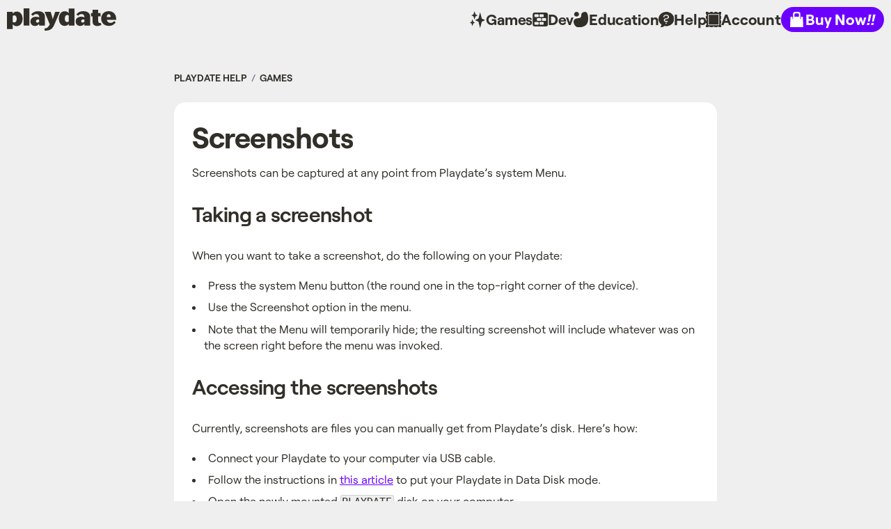

--- FILE ---
content_type: text/html
request_url: https://help.play.date/games/screenshots/
body_size: 2602
content:


<!DOCTYPE html>
<html lang="en-US">
	<head>

		<meta charset="utf-8">

		<!--[if lt IE 9]>
			<script src="http://html5shiv.googlecode.com/svn/trunk/html5.js"></script>
		<![endif]-->

		<meta name="viewport" content="width=device-width">

		<link rel="stylesheet" href="/css/info.css?cd5a59a3389ec05c091bcb7884508f2b">
		<link rel="stylesheet" href="https://static-cdn.play.date/static/assets/navbar/navbar.css?cd5a59a3389ec05c091bcb7884508f2b">
		<link rel="stylesheet" href="/css/colors.css?cd5a59a3389ec05c091bcb7884508f2b">
		<link rel="stylesheet" href="/css/github.css?cd5a59a3389ec05c091bcb7884508f2b">
		<link rel="stylesheet" href="/css/fonts.css?cd5a59a3389ec05c091bcb7884508f2b">
		<link rel="stylesheet" href="/css/help-form.css?cd5a59a3389ec05c091bcb7884508f2b">

		<title>Screenshots - Playdate Help</title>

		<meta name="title" content="Screenshots - Playdate Help">
		<meta name="og:title" content="Screenshots - Playdate Help" />
		<meta name="twitter:title" content="Screenshots - Playdate Help" />

		<meta name="description" content="Capturing and viewing Playdate screenshots." />
		<meta name="og:description" content="Capturing and viewing Playdate screenshots." />
		<meta name="twitter:description" content="Capturing and viewing Playdate screenshots." />

		<meta property="og:type" content="website">
		<meta property="twitter:card" content="summary_large_image">

		<meta property="og:url" content="https://help.play.date/games/screenshots/">
		<meta property="twitter:url" content="https://help.play.date/games/screenshots/">

		<meta property="og:image" content="https://help.play.date/images/card-Playdate-help-library-2.png">
		<meta property="twitter:image" content="https://help.play.date/images/card-Playdate-help-library-2.png">

		<meta property="twitter:site" content="@playdate">
		<meta property="twitter:creator" content="@playdate">

		<link rel="mask-icon" href="/images/toolbar-icon-help.svg" color="#6c00ff">


<script defer data-domain="play.date" src="https://plausible.io/js/script.file-downloads.hash.outbound-links.pageview-props.revenue.tagged-events.js"></script>
<script>window.plausible = window.plausible || function() { (window.plausible.q = window.plausible.q || []).push(arguments) }</script>

<script defer src="https://umami.panic.com/script.js" data-website-id="6c7109da-78ec-484c-88e0-6235fbe493e2"></script>


</head>

<body class="nojs default games" >

	<header class="pageHeader">

		
<nav id="navbar" class="navbar-top">
  <ul>
    <li id="nav-home">
      <a href="https://play.date/">
        Playdate
      </a>
    </li>
    <li id="nav-buy">
      <a href="https://play.date/shop/">
        Buy Now<em>!!</em>
      </a>
    </li>
    <label class="whopper" for="whopper">Show menu</label>
    <input type="checkbox" name="whopper" id="whopper" />
    <div class="whopper">
      
      <li id="nav-games">
        <a href="https://play.date/games/">
          Games
        </a>
      </li>
      <li id="nav-dev">
        <a href="https://play.date/dev/">
          Dev
        </a>
      </li>
      <li id="nav-edu">
        <a href="https://play.date/education">
          Education
        </a>
      </li>
      <li id="nav-help">
        <a href="https://help.play.date/">
          Help
        </a>
      </li>
      <li id="nav-account">
        <a href="https://play.date/account">
          Account
        </a>
      </li>
    </div>
  </ul>
</nav>


	</header>


<div class="mainContent">

<nav class="breadcrumb-nav">

    
        
    
        
    
    
    <span class="breadcrumb"><a href="https://help.play.date/">Playdate Help</a></span>

    
    
    <span class="breadcrumb"><a href="https://help.play.date/games/">Games</a></span>

    
    
    <span class="breadcrumb" data-here><a href="https://help.play.date/games/screenshots/">Screenshots</a></span>

</nav>




	<section class="postWrapper">

		<article class="postBody">
				<h1 class="postTitle">
					<a href="/games/screenshots/">
						Screenshots
					</a>
				</h1>
				<p>Screenshots can be captured at any point from Playdate&rsquo;s system Menu.</p>
<h2 id="taking-a-screenshot">Taking a screenshot</h2>
<p>When you want to take a screenshot, do the following on your Playdate:</p>
<ul>
<li>Press the system Menu button (the round one in the top-right corner of the device).</li>
<li>Use the Screenshot option in the menu.</li>
<li>Note that the Menu will temporarily hide; the resulting screenshot will include whatever was on the screen right before the menu was invoked.</li>
</ul>
<h2 id="accessing-the-screenshots">Accessing the screenshots</h2>
<p>Currently, screenshots are files you can manually get from Playdate&rsquo;s disk. Here&rsquo;s how:</p>
<ul>
<li>Connect your Playdate to your computer via USB cable.</li>
<li>Follow the instructions in <a href="https://help.play.date/games/sideloading/">this article</a> to put your Playdate in Data Disk mode.</li>
<li>Open the newly mounted <code>PLAYDATE</code> disk on your computer.</li>
<li>Note the Screenshots folder. This will include GIF images of your screenshots. You can now copy these images to your computer.</li>
</ul>

		</article>

		<footer class="pageFooter">
			

		</footer>

	</section>

	

<p class="contact">
	<a class="underlined" href="/contact/">If you didn&#39;t find an answer above, contact us</a>
</p>

	
</div>

<script src="/js/anchor.min.js" type="text/javascript" charset="utf-8"></script>		

<script type="text/javascript">

	anchors.options = {
		placement: 'right',
		visible: 'hover',
		class: 'anchorLink'
	};	

	anchors.add('h1, h2, h3, h4, h5, h6');

</script>

<script type="text/javascript" src="/js/prism.min.js"></script>


		<footer class="pageFooter">

			

				<ul class="panic">
						<li>
								&copy; <a href="https://panic.com/">Panic</a>
							| <a id="japan" href="/ja/games/screenshots/">日本語</a>
						</li>
						<li>
								Playdate is a registered trademark of Panic
						</li>
						<li>
								1140 SW Washington St Suite 300 Portland OR 97205
						</li>
						<li>
							<a href="https://help.play.date/service/eu-responsible-party/">EU Responsible Party</a>
						</li>
				</ul>

				<nav id="sitemap">

						<ul>
								<li>
										<a title="Playdate Homepage" href="https://play.date/">
												Playdate
										</a>
								</li>
								<li>
										<a title="Playdate Games" href="https://play.date/games/">
												Games
										</a>
								</li>
								<li>
										<a title="Playdate News" href="https://news.play.date/">
												News
										</a>
								</li>

								<li>
										<a title="Playdate Podcast" href="https://podcast.play.date/">
												Podcast
										</a>
								</li>
						</ul>

						<ul>
								<li>
										<a title="Playdate Developer Resources" href="https://play.date/dev/">
												Developer
										</a>
								</li>
								<li>
										<a title="Pulp online game maker" href="https://play.date/pulp/">
												Pulp
										</a>
								</li>
								
								<li>
										<a title="Education" href="https://play.date/education/">
												Education
										</a>
								</li>
								<li>
										<a title="Mirror desktop app" href="https://play.date/mirror/">
												Mirror app
										</a>
								</li>
						</ul>

						<ul>
								<li>
										<a href="https://help.play.date/">
												Help
										</a>
								</li>
								<li>
										<a href="https://help.play.date/press/who-do-i-contact-for-press-questions/">
												Press
										</a>
								</li>
								<li>
										<a href="https://panic.com/privacy/">
												Privacy
										</a>
								</li>

								<a href="https://elist.panic.com">
									Mailing List
								</a>
						</ul>

						<ul>
								<li>
									<a href="https://play.date/account">Account</a>
								</li>
						</ul>

				</nav>

		</footer>

</div>

		<script type="text/javascript" src="/js/lazysizes.min.js"></script>

		<script>
			document.body.classList.remove('nojs');

			
			var navbar =  document.querySelector("#navbar");
			if (navbar) {
				document.addEventListener("scroll", function() {
					if (window.pageYOffset > navbar.offsetHeight) {
						navbar.classList.add("scrolled");
					} else {
						navbar.classList.remove("scrolled");
					}
				});
			};

			if (document.getElementById("TableOfContents"))
			{
				document.getElementsByTagName("body")[0].classList.add('toc');
			}
		</script>

</body>
</html>




--- FILE ---
content_type: text/css
request_url: https://help.play.date/css/info.css?cd5a59a3389ec05c091bcb7884508f2b
body_size: 5833
content:
@charset "utf-8";

/* Color Definitions */
:root
{
	--boxBackgroundStronger: var(--psd-light-gray);
}

@media (prefers-color-scheme: dark)
{
	:root
	{
		--boxBackgroundStronger: var(--dark-gray);
	}
}

*
{
	margin: 0;
	padding: 0;

	-webkit-box-sizing: border-box;
	-moz-box-sizing: border-box;
	-ms-box-sizing: border-box;
	-o-box-sizing: border-box;
	box-sizing: border-box;
}

html
{
	font-size: 10px;
	padding: 5px 20px;
}

:target,
.help-form
{
	scroll-margin-top: 3em;
	scroll-snap-margin-top: 3em;
}

.out-of-office
{
  max-width: 55ch;
  background: rgba(255,255,255,.35);
  padding: .5em 1em;
  margin: 0 auto;
  border-radius: 1em;
  outline: 0.25rem solid rgba(0,0,0,.35);
}

.out-of-office p
{
  text-align: left !important;
}

.out-of-office+#playdate-help-form
{
  display: none;
}

body
{
	font-size: 1.65rem;
	line-height: 1.4;
	max-width: 960px;
	font-family: "Roobert", sans-serif;

	margin: 0 auto;
	color: var(--text);
	background-color: var(--page-bg);
}


.visually-hidden {
	  clip: rect(0 0 0 0);
	  clip-path: inset(50%);
	  height: 1px;
	  overflow: hidden;
	  position: absolute;
	  white-space: nowrap;
	  width: 1px;
	}

/* ----------------- */
/*    Inline Text    */
/* ----------------- */

strong,
b
{
	font-weight: 600;
}

em,
i
{
	font-style: italic;
}

strong em,
em strong
b i,
i b
{
	font-weight: 600;
	font-style: italic;
}

a
{
	color: inherit;
}

/* -------------- */
/*    Headings    */
/* -------------- */

h1,
h2,
h3,
h4,
h5,
h6
{
	line-height: 1.2em;
	margin: 1em auto;
	-webkit-hyphens: none;
	-moz-hyphens: none;
	-ms-hyphens: none;
	-o-hyphens: none;
	hyphens: none;
}


h1,
.categorylist .postBody h2.postTitle
{
	font-size: 4.2rem;
	line-height: 1.1;
	font-weight: 700;
	margin: 0.25em auto;
	letter-spacing: -0.0125em;
}

h2
{
	font-weight: 600;
	font-size: 3rem;
	letter-spacing: -0.025em;
}

h3
{
	font-size: 1.3em;
	font-weight: 600;
	/* text-transform: uppercase; */
}

h4
{
	font-size: 1em;
	font-weight: 600;
	text-transform: uppercase;
}

h5,
h6
{

}


/* ----------------- */
/*    Text Blocks    */
/* ----------------- */

p,
pre
{
	margin: 1em 0 1.2em 0;
}

pre
{
	/* border-radius: 0.4rem; */
	/* padding: 1.6rem; */
	/* overflow: auto; */
	/* white-space: pre; */
	/* margin: 1em 0 1.2em 0; */
}

li pre
{
	padding-left: 3.2rem;
}

li p
{
	display: inline;
}

code
{
	display: inline;
	word-wrap: break-word;
	padding: .02em .12em .02em .08em;

	font-family: "Menlo", monospace;
	font-size: 0.9em;
	tab-size: 2;

	border: 1px solid var(--boxBackgroundStronger);
	border-radius: 0.3rem;

	background: var(--page-bg);
}

pre code
{
	display: block;
	overflow: auto;

	padding: .25em .5em;
}

pre.chroma
{
	padding: .25em .5em;
	border-radius: 0.3rem;
	overflow: auto;
	border: 1px solid var(--boxBackgroundStronger);
	background: var(--page-bg);
}

pre.chroma code
{
	background: transparent;
	padding: initial;
	border: 0;
}

blockquote
{
	margin: 1em 1em 1em 0;
	font-size: 1em;
	line-height: 1.3em;
	border: 0 solid transparent;
	border-left-width: 0.25rem;
	border-left-style: solid;
	border-left-color: var(--mid);
	padding: 1em;
	display: inline-block;
	border-radius: 0 1em 1em 0;
	background-color: var(--page-bg);
}

blockquote p
{
	padding: 0;
	margin: 1em auto;
}

blockquote h3:first-child,
blockquote p:first-child,
blockquote p:last-child,
blockquote ul:first-child,
blockquote ul:last-child,
blockquote ul:first-child li:first-child,
blockquote ul:last-child li:last-child
{
	margin-top: 0;
	margin-bottom: 0;
}

.lastUpdate
{
	font-size: 1.4rem;
	color: var(--subtle);
	text-align: right;
}

.excerpt q:before,
.excerpt q:after
{
	content: "";
}

/* Code */

.code_function
{
	border-bottom-color: var(--muted-green);
	font-weight: 600;
	font-size: 1	em;
	font-family: "mono", monospace;

	margin-top: 1em;
	margin-bottom: 0;
	padding-bottom: 0.25em;
	border-bottom-width: 1px;
	border-bottom-style: solid;

	word-break: break-all;
}
.code_function+p
{
	margin-top: .5em;
}
p+.code_function
{
	margin-top: 1.5em;
}

/* ----------- */
/*    Lists    */
/* ----------- */

ul,
ol,
dl
{
	margin: 0;
	list-style-position: inside;
}

.mainContent li
{
	margin: 0.15em 0 0.15em 1em;
	text-indent: -1em;
}

.postBody li a,
.postBody p a,
.postBody dt a
{
	text-decoration: underline;
	color: var(--bright);
}

.postBody li
{
	margin-bottom: 0.5em;
}


li ul,
li ol
{
	margin: 0;
	padding-left: 1em;
}

li dl
{
	margin: 0;
}

ul,
li li li ul
{
	list-style-type: disc;
}

li ul,
li li li li ul
{
	list-style-type: circle;
}

li li ul,
li li li li li ul
{
	list-style-type: square;
}

ol
{
	list-style: none;
	counter-reset: item;
	margin-left: 1.25em;
}

ol>li
{
	counter-increment: item;
	text-indent: -2.5em !important;
	margin-bottom: 1em !important;
}

ol>li:before
{
	content: counter(item);
	border-radius: 100%;
	border: 0.125em solid;
	color: var(--text);
	width: 2em;
	height: 2em;
	line-height: 1;
	padding: 0.15em 0.25em 0.25em 0.25em;
	margin-right: 0.25em;
	margin-bottom: -0.5em;
	text-align: center;
	display: inline-grid;
	place-items: center;
	text-indent: 0;
	box-sizing: border-box;
}


ol li ol
{
	list-style: lower-alpha;
}

ol li ol li
{
	text-indent: 0 !important;
}

ol li ol li:before
{
	display: none;
}

li li
{
	margin: 0.5em 0 0.5em 1em;
}

li p
{
	margin: 0;
}

dt
{
	margin-top: 1em;
	font-weight: 600;
}

dt,
dd
{
	/* border-left-width: 0.2rem; */
	/* border-left-style: solid; */
	/* border-color: var(--mid); */
	padding-left: 1em;
}

ul.task-list
{
	list-style: none;
}

.task-list li
{
	text-indent: -1.5em;
	margin-left: 1.5em;
}

input.task-list-item
{
	appearance: none;
	-webkit-appearance: none;
	width: 1em;
	height: 1em;

	margin: 0 0.25em 0 0;
	border: 0.125em solid var(--mid);
	position: relative;
	top: 0.125em;
}

input.task-list-item[checked]
{
	background: var(--disabled);
	transform: scale(0.5);
}

/* ----------------------------- */
/*    Sections and Containers    */
/* ----------------------------- */

body.index .mainContent,
.searchbox,
.centered
{
	text-align: center;
}

body.index .mainContent,
.postBody,
.searchbox
{
	background-color: var(--card-bg);
	padding: 1em 1.6em;
	margin: 1.6em auto;
	border-radius: 1em;
}

.searchbox
{
	/* Search box is too dominant on single-article pages */
	background-color: var(--page-bg);
	--input-bg: var(--card-bg);
}

.mainContent,
footer
{
	margin-top: 4em;
	margin-bottom: 1.6rem;
	max-width: 78rem;
	margin-left: auto;
	margin-right: auto;
}

footer.pageFooter
{
	margin-top: 4.8rem;
	text-align: left;
}

footer #japan {
	display: inline-block;
	padding-left: 24px;
	text-align: right;
	background: url("/images/lang-jp.svg") left 13px no-repeat;
	background-position: left 3px;
	background-size: 20px 16px;
	height: 2em;
}

footer
{
	margin: 1em auto;
	position: relative;
	color: var(--subtle);
}

footer ul.panic
{
		text-align: center;
		margin: 0 auto;
}

footer ul.panic li a[href="https://panic.com/"]::before,
footer ul.panic::before
{
		content: "";
		display: block;
		height: 10rem;
		width: 10rem;
		-webkit-mask-image: url("../images/panic.svg");
		-webkit-mask-size: contain;
		-webkit-mask-repeat: no-repeat;
		-webkit-mask-position: center;
		background-color: var(--text);
		margin: 2rem auto;
}

footer ul.panic li a[href="https://panic.com/"]::before
{
		-webkit-mask: none;
		position: absolute;
		display: inline-block;
		top: auto;
		left: 50%;
		transform: translateX(-50%) translateY(-140%);
		background: transparent;
}

footer ul
{
		margin: 0;
		padding: 0;
		list-style: none;
}

footer li
{
		margin: 0;
}

/* Subtle footer for certain pages */
.subtleFooter footer
{
		max-width: 80rem;
		margin-left: auto;
		margin-right: auto;

		text-align: left;
		font-size: 80%;
		color: var(--subtle);
}

.subtleFooter footer ul:before
{
		float: left;
		clear: none;
		height: 2.6em;
		width: 2.6em;
		-webkit-mask-image: url("../images/panic.svg");
		-webkit-mask-position: left;
		background-color: var(--subtle);
		margin: 0 .5em 0 0;
}

footer li a
{
	text-decoration: underline;
}

hr
{
	border: 0;
	border-bottom-width: 0.1rem;
	border-bottom-style: solid;
	margin: 3em 0;
}

img+figcaption,
video+figcaption
{
	margin-bottom: 1em;
	text-align: center;
	color: var(--subtle);
}
img+figcaption
{
	margin-top: -1.5em;
}


p.checklist,
h2.checklist,
h3.checklist,
.checklist p
{
	position: relative;
	margin-left: 1.25em;
}

p.checklist::before,
h2.checklist::before,
h3.checklist::before,
.checklist p::before
{
	content: '';
	display: inline-block;
	position: absolute;
	top: .125em;
	left: -1.25em;
	width: 1em;
	height: 1em;
	background-color: var(--link);
	-webkit-mask-size: contain;
	-webkit-mask-position: center center;
	-webkit-mask-repeat: no-repeat;
	-webkit-mask-image: url("../images/check.svg");
}

/* ---------------------- */
/*    Article Listings    */
/* ---------------------- */

/* Featured */

#featured
{
	margin: 2.5em auto 1.5em auto;
	width: 100%;
}

#featured .article-list
{
	display: grid;
	text-align: center;
	place-items: center;

	grid-template-columns: 1fr;
	gap: 1em;
}
#featured .article-list li
{
	display: grid;
	width: 100%;
	height: 100%;
	margin: auto;

	border: .15em solid var(--link);
	border-radius: .5em;

	/* background: var(--link); */

	font-size: 1.2em;
	font-weight: 600;
}

#featured .article-list li a
{
	display: grid;
	width: 100%;
	height: 100%;
	padding: .75em 1em;

	align-content: center;

	color: var(--link);
}
#featured .article-list li:before
{
	display: none;
}

.article-list
{
	list-style-type: none;
	display: grid;
	align-content: center;
	justify-content: start;
}

.article-list li
{
	background-position: left .1em;
	background-size: 1em;
	background-repeat: no-repeat;
	text-indent: 0;
	margin: 0.5em 1em 0.5em 0;
	flex-grow: 1;
	flex-shrink: 0;
	flex-basis: auto;
}

li.article
{
	background-image: url("/images/file-document.svg");
}

li.folder
{
	background-image: url("/images/folder.svg");
}

.article-list li
{
	margin-top: 0;
}

.article-list li
{
	font-weight: 400;
}

.article-list li:before
{
	content: "";
	position: relative;
	top: 0.15em;
	background-color: var(--bright);
	-webkit-mask-size: contain;
	-webkit-mask-position: center;
	-webkit-mask-repeat: no-repeat;
	-webkit-mask-image: url("/images/summary.svg");
	width: 1em;
	height: 1em;
	margin-right: 0.25em;
	display: inline-block;
}

li a,
h1 a,
h2 a,
h3 a,
h4 a
{
	text-decoration: none;
}

@media screen and (min-width: 540px)
{
	.section-list,
	#featured ol
	{
		display: block;
	}
}

li.pinned
{
	font-size: 1.4em;
	line-height: 1.4em;
	padding: 1rem 1rem 0.25rem 1rem;
	background-image: none !important;
	margin-bottom: 2rem !important;
	border-radius: 0.8rem;
}

/* ---------- */
/*    Tags    */
/* ---------- */

ul.section-list
{
	margin: 4rem auto 0 auto;
	text-align: left;

	display: grid;
	grid-template-columns: auto;
	place-content: center;
	grid-gap: 4rem;

	list-style: none;
}

ul.section-list li
{
	margin: 0;
	text-indent: 0;
}

ul.section-list li dt::before
{
	display: block;
	content: "";
	width: 100%;

	height: 1.6em;
	margin-bottom: 0.25em;

	background: var(--bright);
	-webkit-mask-repeat: no-repeat;
	-webkit-mask-position: 50% 50%;
	-webkit-mask-size: contain;
}

.section-accessibility dt::before { -webkit-mask-image: url('/images/accessibility.svg'); }
.section-accounts dt::before {  -webkit-mask-image: url('/images/toolbar-icon-account.svg'); }
.section-developer dt::before {  -webkit-mask-image: url('/images/toolbar-icon-dev.svg'); }
.section-games dt::before {  -webkit-mask-image: url('/images/toolbar-icon-games.svg'); }
.section-manual dt::before {  -webkit-mask-image: url('/images/manual.svg'); }
.section-hardware dt::before {  -webkit-mask-image: url('/images/toolbar-icon-playdate.svg'); }
.section-orders dt::before {  -webkit-mask-image: url('/images/toolbar-icon-shop.svg'); }
.section-press dt::before {  -webkit-mask-image: url('/images/press.svg'); }
.section-service dt::before {  -webkit-mask-image: url('/images/thumbsup.svg'); }
.section-shipping dt::before {  -webkit-mask-image: url('/images/plane.svg'); }
.section-preowned dt::before {  -webkit-mask-image: url('/images/playdate-salute.svg'); }

.section-list dl,
.section-list dt,
.section-list dd
{
	border: 0;
	margin: 0;
	padding: 0;
}

.section-list dl
{
	text-align: center;
}

.section-list dt
{
	font-weight: 700;
	font-size: 1.6em;
	margin-bottom: 0.25em;
}

.section-list dd
{
	font-weight: 400;
	color: var(--subtle);
}

.section-list li a
{
	text-decoration: none;
	color: inherit;
}

/* Small style for one article */

.article.searchbox
{
	margin-top: 0;
	padding-top: 0;
}

.article .section-list
{
	grid-template-columns: 1fr 1fr;
	grid-gap: 1em .5em;
}

.article  ul.section-list li dt::before
{
	width: 2em;
	height: 1.4em;
	/* -webkit-mask-position: center bottom; */
}

.article .section-list dl
{
	text-align: left;
}

.article .section-list dt
{
	display: grid;
	grid-template-columns: 2.125em 1fr;
	font-size: 1em;
	margin-bottom: .125em;
}

h2.relatedArticlesHeader
{
	margin-top: 2rem;
	margin-bottom: 2rem;
}
.article .section-list dd
{
	display: none;
}

form,
input
{
	font-size: 1.6rem;
}

input,
textarea,
button
{
	font: inherit;
	color: var(--input-text);
	background-color: var(--input-bg);
}

.website input
{
  position: absolute;
  visibility: hidden;
  pointer-events: none;
  clip-path: polygon(0 0, 0 0, 0 0, 0 0);
}

img
{
	display: block;
	text-align: center;
	margin: 1em auto;
}

.postBody img
{
	display: block;
	text-align: center;
	margin: 1.6rem auto 3.2rem auto;
	max-width: 100%;
	height: auto;
}

.postBody img[width="400"][height="240"]
{
	image-rendering: pixelated;
	image-rendering: crisp-edges;
}

.postBody figure
{
	display: grid;
	justify-content: start;
}

img.rounded
{
	border-radius: .5em;
}

div.diagram-outer
{
	display: grid;
	place-items: center;
	margin: 1em auto;
}

div.diagram-outer.outline
{
	border: 0.2rem solid var(--mid);
	border-radius: 0.5em;
}

div.diagram
{
	padding: 0;
	margin: 0;
	position: relative;
	background: var(--text);
	-webkit-mask-repeat: no-repeat;
	-webkit-mask-size: contain;
	-webkit-mask-position: center;
}

.diagram img
{
	margin: 0;
	visibility: hidden;
	width: 100%;
	height: auto;
}

.underlined
{
	border-bottom: .07em solid var(--subtle);
}


/* ------------ */
/*    Tables    */
/* ------------ */

table
{
	display: table;
	border-collapse: collapse;
	margin: 1.6rem 0 2.4rem 0;
}

td,
th
{
	padding: .75rem 1rem;
	vertical-align: middle;
	border-bottom: solid .01em var(--subtle);
}
tbody tr:last-child td,
tbody tr:last-child th
{
	border-bottom: 0;
}

th,
th a
{
	text-transform: uppercase;
	letter-spacing: 0.15rem;
	font-size: 1.3rem;
}

th a
{
	color: inherit;
}

td a
{
	font-weight: 600;
}

td p
{
	margin: 0.25em;
}

th
{
	font-weight: 600;
	border-bottom: 0.1rem solid;
	text-align: left;
}

.breadcrumb-nav
{
	font-size: 0.85em;
	margin: 1em 0;

}

.breadcrumb
{
	font-weight: 600;
	text-transform: uppercase;
}

.breadcrumb a
{
	text-decoration: none;
}

.breadcrumb::before,
.categorylist .breadcrumb[data-here]::before
{
	margin: 0 .4em 0 .3em;
	content: "/";
	color: var(--subtle);
}
.breadcrumb:first-child::before
{
	margin: 0;
	content: "";
}

.breadcrumb[data-here]::before
{
	content: "";
}

.breadcrumb[data-here]
{
	display: none;
}

.categorylist .breadcrumb[data-here]
{
	display: inline-block;
}

/* ----------------------- */
/*    Table of Contents    */
/* ----------------------- */

body.toc #TableOfContents ul {
	margin-left: 1.5em;
}

body.toc #TableOfContents li
{
	margin: 0;
	padding: 0;
	line-height: 1.7em;
	font-weight: 600;
	list-style: decimal;
	text-indent: 0;
}

body.toc #TableOfContents li ul
{
	padding-left: .5em;
}
body.toc #TableOfContents li ul li
{
	font-weight: normal;
}


.pixelart img,
img.pixelart
{
	image-rendering: crisp-edges;
}

summary
{
	cursor: pointer;
}

/* Buy button */

.buy
{
	-webkit-appearance: none;

	position: relative;

	margin: 0;
	padding: 0.15em 0.5em 0.25em 0.5em;

	font-size: 1.5em;
	font-weight: 700;
	letter-spacing: -0.0075em;
	text-decoration: none;
	cursor: pointer;

	border: 0;
	border-radius: 1em;

	color: var(--card-bg);
	background-color: var(--link);
}
.buy::before
{
	content: '';

	position: relative;
	display: inline-block;

	top: .1em;
	left: 0;
	width: 1em;
	height: 1em;
	-webkit-mask-size: contain;
	-webkit-mask-position: 0% 50%;
	-webkit-mask-repeat: no-repeat;
	background-color: var(--card-bg);

	-webkit-mask-image: url("../images/toolbar-icon-shop.svg");
}

/* ------------ */
/*    Search    */
/* ------------ */

.labeled-search {
	display: grid;
	place-items: center;
}

input#search
{
	font-weight: 300;
	/* transition: background-color 200ms linear; */
}

#search-container,
body.toc #search-container
{
	display: block;
	margin: 1em auto;
	padding-top: .3em;
}

input#search,
body.toc input#search
{
	-webkit-appearance: none;
	-moz-appearance: none;
	-ms-appearance: none;
	-o-appearance: none;
	appearance: none;
	width: 100%;
	border: none;
	border-radius: 4rem;
	padding: 0.6rem 0.4rem 0.6rem 2.6rem;
	font-size: 1.92rem;
	background-image: url("/images/search.svg");
	background-repeat: no-repeat;
	background-position: .96rem center;
	background-size: 1.92rem;
	margin: 0;
	width: 100%;
	-webkit-box-sizing: border-box;
	-moz-box-sizing: border-box;
	-ms-box-sizing: border-box;
	-o-box-sizing: border-box;
	box-sizing: border-box;
}

#search-container form
{
	display: contents !important;
}

#search-results
{
	border-radius: 0.8rem;
	margin: 2.4rem auto;
	padding: 2.4rem;
	background-color: var(--page-bg);
	text-align: left;
}

#search-results h1
{
	font-size: 1.8em;
	line-height: 1em;
	margin-top: 0;
	margin-bottom: 1em;
	font-weight: 400;
}

#search-results.noResults h1,
#search-results h1.noResults,
.noResults ol
{
	display: none;
}

#search-results.noResults h1.noResults
{
	display: block;
	text-align: center;
}

#search-results li
{
	margin: 0.5em 0 0.5em 0;
}


#search-results li a
{
	color: var(--bright);
	text-decoration: none;
}


#search-results li a + p
{
	display: block;
	font-weight: 400;
	margin: 0 0 0 1.25em;
}

#search-results.hide
{
	display: none
}

#search-results.show
{
	display: block;
}

#search-results.empty .title.results,
#search-results .noResults,
#search-results.empty #results
{
	display: none;
}

#search-results.results .title.results,
#search-results.empty .noResults,
#search-results.results #results
{
	display: block;
}


/* Contact */

.contact
{
	font-size: 1.2em;
	text-align: center;
}
.contact a
{
	text-decoration: none;
}

/* ---------------------------- */
/*    Top Header/Search Area    */
/* ---------------------------- */

.navbar-top li
{
	line-height: 1.2em;
}

#navbar.scrolled
{
	border-bottom: 0.1rem solid !important;
}

#search-container
{
	max-width: 64rem;
	margin: 2rem auto;
}

#search-container #search-label
{
	display: none;
}

input#search
{
	font: inherit;
	font-size: 3.6rem;
	padding: 0.15em 0.5em 0.25em 1.55em;
	background-position: 0.4em center;
	background-size: 1em;
}

#navbar
{
	font-size: 1.15em !important;
}

@media screen and (min-width: 380px) { #navbar { font-size: 1.45em !important; }}
@media screen and (min-width: 480px) { #navbar { font-size: 1.8em !important; }}
@media screen and (min-width: 670px) { #navbar { font-size: 1.25em !important; }}
@media screen and (min-width: 760px) { #navbar { font-size: 1.35em !important; }}
@media screen and (min-width: 900px) { #navbar { font-size: 1.7em !important; }}

@media screen and (min-width: 520px)
{

	ul.section-list
	{
		grid-template-columns: 1fr 1fr;
	}

	.article .section-list dt
	{
		font-size: 1.4em;
	}
}

/* ----------------------------- */
/*    Anchor Target Highlight    */
/* ----------------------------- */


.anchorjs-link
{
	position: absolute;
}

h1 > .anchorjs-link
{
	display: none;
}

:target
{
	position:relative;
}

body.toc :target:before
{
	left: -0.2em;
	position: relative;
	display: inline-block;
}

sup:target:before
{
	display: none;
}

:target:before
{
	content: "☞";
	font-size: 2em;
	left: -1.3em;
	position: absolute;
	transform: rotate(24deg);

	-webkit-animation-name: wag;
	-moz-animation-name: wag;
	-ms-animation-name: wag;
	-o-animation-name: wag;
	animation-name: wag;
	-webkit-animation-duration: 300ms;
	-moz-animation-duration: 300ms;
	-ms-animation-duration: 300ms;
	-o-animation-duration: 300ms;
	animation-duration: 300ms;
	-webkit-animation-iteration-count: 2;
	-moz-animation-iteration-count: 2;
	-ms-animation-iteration-count: 2;
	-o-animation-iteration-count: 2;
	animation-iteration-count: 2;
	-webkit-animation-direction: alternate;
	-moz-animation-direction: alternate;
	-ms-animation-direction: alternate;
	-o-animation-direction: alternate;
	animation-direction: alternate;
	-webkit-animation-timing-function: ease-in-out;
	-moz-animation-timing-function: ease-in-out;
	-ms-animation-timing-function: ease-in-out;
	-o-animation-timing-function: ease-in-out;
	animation-timing-function: ease-in-out;
}

@keyframes wag {
  0%,
  100%     { transform: rotate(24deg); }
  50%      { transform: rotate(32deg); }
}

/* Custom */

.articleButton
{
	display: inline-block;
	margin: 1em auto;
	padding: .5em 1em;
	border-radius: .35em;

	background-color: var(--bright);
	color: var(--button-text);

	font-size: 120%;
	font-weight: 600;
	text-align: center;
	text-decoration: none;
}
.articleButton .note
{
	opacity: 60%;
	font-weight: 400;
}

.platform
{
	padding-left: 2em;
	margin-top: -1.5em;
}

.platform:before /* Icon */
{
	content: '';
	display: block;
	position: relative;
	left: -2em;
	top: 1.5em;
	width: 2em;
	height: 1.5em;
	-webkit-mask-repeat: no-repeat;
	-webkit-mask-position: 0 0;
	-webkit-mask-size: contain;
	background-color: var(--subtle);
}

.platform-mac:before
{
	-webkit-mask-image:  url('/images/platform-mac.svg');
}
.platform-windows:before
{
	-webkit-mask-image:  url('/images/platform-windows.svg');
}
.platform-linux:before
{
	-webkit-mask-image:  url('/images/platform-linux.svg');
}

.platform-wx
{
	margin-top: -1.75em;
}
.platform-wx:before
{
	-webkit-mask-image:  url('/images/platform-wx.svg');
	top: 1.75em;
	height: 1.75em;
}

/* Keyboard Shortcuts */

h2#keyboard-shortcuts+table tr td:nth-child(2)
{
	font-family: monospace;
	font-size: 90%;
}


/* -------------------------- */
/*    Font Awesome Glyphs!    */
/* -------------------------- */

i.fa
{
	display: inline !important;
}

.svg-inline--fa {
	margin-left: 0.35em;
	margin-right: 0.35em;
}

.categoryheader::before
{
	content: "";
	width: 1em;
	height: 1em;
	margin-right: 0.15em;
	display: inline-block;
	background-color: var(--bright);
	position: relative;
	top: 0.15em;

	-webkit-mask-repeat: no-repeat;
	-webkit-mask-position: 50% 50%;
	-webkit-mask-size: contain;
}

.categoryheader.accessibility::before { -webkit-mask-image: url('/images/accessibility.svg'); }
.categoryheader.accounts::before {  -webkit-mask-image: url('/images/toolbar-icon-account.svg'); }
.categoryheader.developer::before {  -webkit-mask-image: url('/images/toolbar-icon-dev.svg'); }
.categoryheader.catalog-developer::before {  -webkit-mask-image: url('/images/catalog-sparkles.svg'); }
.categoryheader.games::before {  -webkit-mask-image: url('/images/toolbar-icon-games.svg'); }
.categoryheader.hardware::before {  -webkit-mask-image: url('/images/toolbar-icon-playdate.svg'); }
.categoryheader.manual::before {  -webkit-mask-image: url('/images/manual.svg'); }
.categoryheader.errors::before {  -webkit-mask-image: url('/images/error.svg'); }
.categoryheader.orders::before {  -webkit-mask-image: url('/images/toolbar-icon-shop.svg'); }
.categoryheader.press::before {  -webkit-mask-image: url('/images/press.svg'); }
.categoryheader.service::before {  -webkit-mask-image: url('/images/thumbsup.svg'); }
.categoryheader.shipping::before {  -webkit-mask-image: url('/images/plane.svg'); }
.categoryheader.preowned::before {  -webkit-mask-image: url('/images/playdate-salute.svg'); }

aside.notice
{
	text-align: left;
	border-radius: 1em;
	background-color: var(--accent);
	border: 0.6rem solid var(--text);
	padding: 0 1em;
}

/* Article-specific styles */

.artAssetsTable
{
	font-size: 90%;
}

.artAssetsTable thead th:first-child
{
	width: 20%;
}
.artAssetsTable thead th:nth-child(2)
{
	width: 50%;
}
.artAssetsTable thead th:last-child
{
	width: 30%;
}

.artAssetsTable td
{
	vertical-align: top;
}

.artAssetsTable td:first-child
{
	font-weight: 600;
}
.artAssetsTable tbody td:last-child
{
	font-size: 90%;
}

.deprecated
{
	background-color: var(--card-bg);
	border: solid .1em var(--negative);
	border-radius: .5em;
	padding: 1em 1em;
}
	.deprecated p:first-child
	{
		margin-top: 0;
	}
	.deprecated p:last-child
	{
		margin-bottom: 0;
	}

	.deprecated strong
	{
		text-transform: uppercase;
		color: var(--negative);
	}

video
{
	width: 100%;
	height: auto;
	max-width: 80rem;
}


/* ------------------ */
/*!------ No-JS ----- */
/* ------------------ */

.js-warning
{
	display: none !important;
}

body.nojs .js-warning
{
	display: grid !important;
}

.js-warning
{
	position: relative;
	border-radius: 1em;
	border: 0.5rem solid var(--text);
	color: var(--text);
	background: var(--accent);
	padding: 0.5em;
	margin: 1em auto;
	z-index: 202020;
}

.js-warning p
{
	max-width: 50ch;
	margin: 0.5em auto;

}

@media screen and (min-width: 640px)
{
	.article .section-list
	{
		grid-template-columns: 1fr 1fr 1fr;
	}
}

@media screen and (min-width: 680px)
{
	#featured
	{
		width: 90%;
	}

	#featured .article-list
	{
		grid-template-columns: 1fr 1fr;
	}
}


@media screen and (max-width: 540px)
{
	h1, .categorylist .postBody h2.postTitle { font-size: 2.8rem; }
	h2 { font-size: 2rem; }
	h3 { font-size: 1.1em; }
}


--- FILE ---
content_type: text/css
request_url: https://static-cdn.play.date/static/assets/navbar/navbar.css?cd5a59a3389ec05c091bcb7884508f2b
body_size: 9516
content:
/* Prevent fixed navbar from covering up deep-linked anchors. */
:target
{
    /* Safari < 14.5 needs this non-standard property */
    scroll-snap-margin-top: 4em;
    scroll-margin-top: 4em;
}

.navbar-top
{
    z-index: 101010;
    position: fixed;
    width: 100%;
    max-width: 100vw;
    top: 0;
    right: 0;
    left: 0;
    transition-property: background-color;
    transition-timing-function: ease-in-out;
    transition-duration: 250ms;
    background-color: transparent;
}

body.reduce-motion .navbar-top,
body.reduce-motion .navbar-top:after
{
    transition-property: none;
}

@media screen and (prefers-reduced-motion)
{
    .navbar-top
    {
        transition-property: none;
    }
}

#navbar
{
    background-color: var(--page-bg);
    color: var(--text);
    border-bottom: 0.2rem solid transparent;
}

#navbar.scrolled
{
    border-bottom: 0.2rem solid var(--text);
}

.navbar-top ul
{
    list-style: none;
    display: flex;
    flex-flow: row nowrap;
    gap: .5em;
    margin: 0 auto;
    padding: 1rem;
    position: relative;
    max-width: 130rem;
    font-size: 0.77em;
    justify-content: space-between;
    align-items: center;
}

.navbar-top li
{
    flex: 0 0 auto;
    margin: 0;
    padding: 0.25em 0;
    position: relative;
    font-weight: 700;
    letter-spacing: -0.0075em;
    border-radius: 1em;
    color: var(--text);
    display: flex;
    gap: 0.125em;
    align-items: center;
    justify-content: start;
    order: 3;
}

.navbar-top li a
{
    text-decoration: none;
}

.navbar-top li a::after
{
    content: "";
    position: absolute;
    width: 100%;
    height: 100%;
    top: 0;
    left: 0;
}

.navbar-top li::before
{
    content: '';
    display: block;
    top: 0;
    right: 0;
    width: 1em;
    height: 1em;
    -webkit-mask-size: contain;
    -webkit-mask-position: 0 50%;
    -webkit-mask-repeat: no-repeat;
    background-color: var(--text);
}

/* Search form in navbar */

#nav-search-container
{
    padding: 0;
    order: 2;
    position: relative;
    flex: 1 1 auto;
}

#nav-search-container::before
{
    display: none;
}

#nav-search-container form
{
    align-items: center;
    padding: 0;
    margin: 0;
    display: contents;
}

#nav-search-field
{
    display: flex;
    width: 100%;
    align-items: center;
    justify-content: start;
    cursor: pointer;
    -webkit-appearance: none;
    z-index: 9999;

    background: transparent;
    color: transparent;

    border-width: .1em;
    border-style: solid;
    border-color: transparent;
    border-radius: 2em;

    padding: .125em .25em .125em .625em;
    margin: 0;

    font-size: .85em;
    caret-color: var(--text);

    transition-property: width, background, border-color, color;
    transition-duration: 300ms;
    transition-timing-function: ease;
}

#nav-search-field:placeholder-shown
{
    text-overflow: ellipsis;
}
#nav-search-field::placeholder
{
    color: transparent;
}
#nav-search-field.expanded::placeholder,
#nav-search-field:focus::placeholder,
input#whopper:checked + div.whopper #nav-search-field::placeholder
{
    color: var(--text);
    opacity: .5;
}
#nav-search-field.expanded,
#nav-search-field:focus,
input#whopper:checked + div.whopper #nav-search-field
{
    flex: 1 1 auto;
    cursor: auto;
    border-color:  var(--text);
    color: var(--text);
}
input#whopper:checked + div.whopper #nav-search-field
{
    font-size: .8em;
    flex: 0 1 calc(100% - 2em);
    height: 1.6em;
}

#nav-search-field-icon
{
    /* -webkit-mask-image: url("images/search.svg"); */
    -webkit-mask-image: url("data:image/svg+xml,%3Csvg viewBox='0 0 43.92 43.92' xmlns='http://www.w3.org/2000/svg'%3E%3Cpath d='m43.04 36.8s-1.56-1.54-4.36-4.12c-3.38-3.11-8.12-6.36-8.12-6.36s-.71 1.19-1.88 2.36-2.36 1.88-2.36 1.88 3.3 4.79 6.36 8.12c2.65 2.88 4.12 4.36 4.12 4.36 1.17 1.17 5.07 1.17 6.24 0s1.17-5.07 0-6.24zm-11.38-20.97c0-8.74-7.09-15.83-15.83-15.83s-15.83 7.09-15.83 15.83 7.09 15.83 15.83 15.83 15.83-7.09 15.83-15.83zm-15.83 11.63c-6.42 0-11.63-5.21-11.63-11.63s5.21-11.63 11.63-11.63 11.63 5.21 11.63 11.63-5.21 11.63-11.63 11.63zm-6.61-18.25c-2.2 2.2-3.74 6.26-1.54 8.46s.54-1.96 2.39-4.46c1.92-2.6 9.82-3.33 7.61-5.54-2.2-2.2-6.26-.66-8.46 1.54z' fill='%23231f20' fill-rule='evenodd'/%3E%3C/svg%3E");
    position: absolute;
    opacity: 1;
    transition: opacity .3s ease;

    top: 0;
    right: 0;
    width: 1em;
    height: 100%;
    -webkit-mask-size: contain;
    -webkit-mask-position: center;
    -webkit-mask-repeat: no-repeat;
    background-color: var(--text);
}

@media (min-width: 670px) and (max-width: 1100px)
{
    #nav-search-container:has(#nav-search-field:focus)+li#nav-news,
    #nav-search-container:has(#nav-search-field:focus)+li#nav-news+li#nav-games,
    #nav-search-container:has(#nav-search-field:focus)+li#nav-news+li#nav-games+li#nav-dev,
    #nav-search-container:has(#nav-search-field:focus)+li#nav-news+li#nav-games+li#nav-dev+li#nav-edu,
    #nav-search-container:has(#nav-search-field:focus)+li#nav-news+li#nav-games+li#nav-dev+li#nav-edu+li#nav-help,
    #nav-search-container:has(#nav-search-field:focus)+li#nav-news+li#nav-games+li#nav-dev+li#nav-edu+li#nav-help+li#nav-account,
    #nav-search-container:has(#nav-search-field.expanded)+li#nav-news,
    #nav-search-container:has(#nav-search-field.expanded)+li#nav-news+li#nav-games,
    #nav-search-container:has(#nav-search-field.expanded)+li#nav-news+li#nav-games+li#nav-dev,
    #nav-search-container:has(#nav-search-field.expanded)+li#nav-news+li#nav-games+li#nav-dev+li#nav-edu,
    #nav-search-container:has(#nav-search-field.expanded)+li#nav-news+li#nav-games+li#nav-dev+li#nav-edu+li#nav-help,
    #nav-search-container:has(#nav-search-field.expanded)+li#nav-news+li#nav-games+li#nav-dev+li#nav-edu+li#nav-help+li#nav-account
{
        display: none;
    }
}

#nav-search-field.expanded + #nav-search-field-icon,
#nav-search-field:focus + #nav-search-field-icon,
input#whopper:checked + div.whopper #nav-search-field + #nav-search-field-icon
{
    opacity: 0;
    pointer-events: none;
}

#nav-search-field::-webkit-search-cancel-button
{
    -webkit-appearance: none;
    display: none;
    z-index: 10000;

    width: .75em;
    height: .75em;
    -webkit-mask-size: contain;
    -webkit-mask-position: 50% 50%;
    -webkit-mask-repeat: no-repeat;
    /* -webkit-mask-image: url("images/clear.svg"); */
    -webkit-mask-image: url("data:image/svg+xml,%3Csvg height='23.719' viewBox='0 0 23.719 23.719' width='23.719' xmlns='http://www.w3.org/2000/svg'%3E%3Cpath d='m943.852 281.7a11.852 11.852 0 1 1 11.848-11.848 11.852 11.852 0 0 1 -11.848 11.848zm5.805-15.947a1 1 0 0 0 -1.414-1.414l-4.243 4.247-4.243-4.243a1 1 0 0 0 -1.414 1.414l4.243 4.243-4.243 4.243a1 1 0 0 0 1.414 1.414l4.243-4.243 4.243 4.243a1 1 0 0 0 1.414-1.414l-4.243-4.243z' fill='%23312f28' fill-rule='evenodd' transform='translate(-932 -258)'/%3E%3C/svg%3E");
    background-color: var(--text);
}

#nav-search-field.expanded::-webkit-search-cancel-button,
#nav-search-field:focus::-webkit-search-cancel-button,
input#whopper:checked + div.whopper #nav-search-field::-webkit-search-cancel-button
{
    display: block;
}

#nav-search-results
{
    display: none;

    background: var(--card-bg);
    position: absolute;
    top: 2.1em;
    left: 1.1em;
    max-width: 16em;

    font-size: .87em;

    border-radius: 0 .3em .3em .3em;
    border: .1em solid var(--text);
    box-shadow: 0 0 .2em rgba(0,0,0,.3);

    z-index: 10001;
}

#nav-search-results ul
{
    list-style: none;
    display: block;
    margin: 0;
    padding: .25em;
    position: relative;
}

#nav-search-results li
{
    display: block;

    margin: 0;
    width: 15em;
    height: 1.5em;
    max-width: 15em;
    color: var(--text);

    font-weight: 400;
    letter-spacing: 0;
    white-space: nowrap;

    grid-template-columns: auto;
    grid-gap: 0;
    align-items: start;
    justify-items: start;
}

#nav-search-results li a
{
    display: block;
    position: absolute;

    top: 0;
    left: 0;
    width: 100%;
    height: 100%;
    padding: 0.1em 0.5em 0.35em .5em;

    border-radius: .2em;
    overflow: clip;
    text-overflow: ellipsis;
}
#nav-search-results li a:hover
{
    background-color: var(--link);
    color: var(--card-bg);
}

#nav-search-results li:before
{
    display: none;
}

#nav-search-field.expanded + #nav-search-field-icon + #nav-search-results,
#nav-search-field:focus + #nav-search-field-icon + #nav-search-results
{
    /* display: block; */
}

input#whopper:checked + div.whopper #nav-search-results
{
    font-size: .7em;
}
input#whopper:checked + div.whopper #nav-search-results li
{
    max-width: 13em;
}

/* Hamburger Menu Active */

input#whopper
{
    margin: 0;
    padding: 0;
    border: 0;

    order: 5;

    position: relative;
    display: block;
    visibility: visible;

    font: inherit;
    font-weight: 700;
    color: var(--text);

    align-items: center;
    justify-items: start;

    flex: 0 0 2em;
    width: 2em;
    height: 2em;
    cursor: pointer;
    z-index: 111111;
    pointer-events: all;
    -webkit-appearance: none;
    appearance: none;
}

input#whopper::before
{
    content: '';
    display: block;
    position: absolute;
    top: 0;
    left: 0;
    width: 100%;
    height: 100%;
    -webkit-mask-size: contain;
    -webkit-mask-position: 50%;
    -webkit-mask-repeat: no-repeat;
    /* -webkit-mask-image: url("images/menu.svg"); */
    -webkit-mask-image: url("data:image/svg+xml,%3Csvg height='95' viewBox='0 0 95 95' width='95' xmlns='http://www.w3.org/2000/svg'%3E%3Cpath d='m1510 28a32 32 0 1 1 -32 32 32 32 0 0 1 32-32zm-12 20h24a2 2 0 0 1 0 4h-24a2 2 0 0 1 0-4zm0 10h24a2 2 0 0 1 0 4h-24a2 2 0 0 1 0-4zm0 10h24a2 2 0 0 1 0 4h-24a2 2 0 0 1 0-4z' fill='%236c00ff' fill-rule='evenodd' transform='translate(-1463 -13)'/%3E%3C/svg%3E");

    background-color: var(--text);
    background-size: contain;
}

label.whopper
{
    display: none;
}

div.whopper
{
    --page-bg: var(--psd-lightest-gray);
    --text: var(--screen-black);

    display: flex;
    flex-direction: column;
    position: absolute;
    z-index: 100;
    gap: 0.25em;
    top: -.125em;
    right: -120vw;
    min-width: 42rem;
    padding: .5em;
    background: var(--page-bg);
    color: var(--text);
    border-radius: 0 0 0 0.25em;
    border: 0.2rem solid var(--text);
    border-top: 0;
    border-right: 0;

    transition-duration: 200ms;
    transition-timing-function: ease-in-out;
    transition-property: right, transform;

    /* transform: skew(50deg, 0deg);   */

    pointer-events: none;
}

input#whopper:checked + div.whopper
{
    right: 0;
    pointer-events: all;

    transform: skew(0deg, 0deg);
}

input#whopper:checked::before
{
    background: var(--purple);
}

input#whopper:checked + div.whopper > li:hover
{
    color: var(--purple);
}

input#whopper:checked + div.whopper > li:hover::before
{
    background-color: var(--purple);
}

li#nav-buy
{
    align-self: center;
    justify-self: end;
    white-space: nowrap;

    order: 5;
}


@media (min-width: 670px)
{
    /* Hamburger Menu Hidden */
    div.whopper,
    input#whopper:checked + div.whopper
    {
        font-size: 1em;
        display: contents;
        --page-bg: inherit;
        --text: inherit;
        pointer-events: all;
    }

    input#whopper
    {
        pointer-events: none;
        visibility: hidden;
        position: absolute;
    }
}

li#nav-home
{
    flex: 1 0 2.5em;
    overflow: clip;
    border-radius: 0;
    order: 1;
    width: 2.5em;
    height: 1.5em;
    padding: 0;
    whitespace: nowrap;
}

@media (min-width: 1100px)
{
    li#nav-home
    {
        flex: 1 1 6em;
        width: 6em;
        height: 1.5em;
    }
}

/* Free Shipping */

navbar ul
{
    position: relative;
}

li#nav-free-shipping::before
{
    display: none;
}

li#nav-free-shipping+li#nav-buy
{
    margin-left: 5em;
}

li#nav-free-shipping
{
    order: 4;
    flex: 0 0 auto;
    height: 3.5em;
    width: 3.5em;

    position: absolute;
    top: .35em;
    right: 10em;
    margin-top: -1.2em;

    transform: rotate(-4deg);

    border-radius: 0;
    white-space: nowrap;
    color: transparent;
    overflow: clip;
    /* outline: 1px solid red; */

    background-repeat: no-repeat;
    background-size: contain;
    background-position: right bottom;

    background-image: url("data:image/svg+xml,%3C%3Fxml version='1.0' encoding='UTF-8'%3F%3E%3Csvg id='Layer_1' xmlns='http://www.w3.org/2000/svg' viewBox='0 0 62.3 56'%3E%3Cdefs%3E%3Cstyle%3E .cls-1 %7B fill: %23000; %7D .cls-2 %7B fill: %23ffc833; fill: color(display-p3 1 0.784 0.2); %7D %3C/style%3E%3C/defs%3E%3Cg id='square'%3E%3Cpath d='M0,0h62.3v56H0V0Z' class='cls-1' style='fill-rule:evenodd;' /%3E%3Cpath d='M2,0h58.3v54H2V0Z' class='cls-2' style='fill-rule:evenodd;' /%3E%3Cpath d='M12.3,21.57h3.86v-2.63h-3.86v-1.97h4.94v-4.16H6.75v13.82h5.55v-5.06ZM23.83,21.91h1.16c.84,0,1.2.34,1.2,1.3v3.42h5.5v-3.23c0-1.41-.44-2.65-2.48-3.05v-.04c1.95-.44,2.54-1.76,2.54-3.26,0-2.56-1.62-4.24-6.83-4.24h-6.64v13.82h5.55v-4.73ZM23.83,16.97h1.09c1.01,0,1.43.46,1.43,1.28,0,.92-.46,1.32-1.41,1.32h-1.11v-2.6ZM43.73,22.47h-5.19v-1.72h3.55v-2.08h-3.55v-1.7h5.02v-4.16h-10.56v13.82h10.73v-4.16ZM55.64,22.47h-5.19v-1.72h3.55v-2.08h-3.55v-1.7h5.02v-4.16h-10.56v13.82h10.73v-4.16ZM12.48,33c0-3.28-.93-4.58-3.27-4.58h-2.52v9.21h2.7c2.2,0,3.09-1.33,3.09-4.63ZM8.74,35.84v-5.63h.54c.83,0,1.14.8,1.14,2.79s-.29,2.84-1.07,2.84h-.61ZM16.48,37.74c2.11,0,3.07-1.5,3.07-4.76s-.97-4.68-3.07-4.68-3.09,1.47-3.09,4.68.97,4.76,3.09,4.76ZM16.48,30.1c.68,0,.98.91.98,2.88s-.3,2.97-.98,2.97-.98-.94-.98-2.97.3-2.88.98-2.88ZM26.25,30.74h.04l-.12,6.89h2.05v-9.21h-2.91l-.9,5.53h-.03l-.89-5.53h-2.89v9.21h1.77l-.12-6.89h.03l1.26,6.89h1.45l1.26-6.89ZM33.81,30.21v-1.79h-4.43v9.21h4.53v-1.79h-2.48v-2.16h1.87v-1.37h-1.87v-2.1h2.38ZM40.35,35.03c0-.84-.26-1.5-.72-1.89-.36-.31-.73-.49-1.39-.74-.57-.22-1.02-.42-1.22-.59-.19-.17-.32-.41-.32-.95,0-.57.3-.92.79-.92.64,0,.87.32.87,1.78h1.79c0-2.39-.65-3.4-2.7-3.4-1.76,0-2.8,1.08-2.8,2.74,0,.92.29,1.6.71,1.95.29.28.79.55,1.4.77.66.25,1.01.41,1.19.55.22.17.35.38.35.87,0,.59-.25.94-.84.94-.73,0-.97-.38-.97-1.71h-1.81c0,2.03.54,3.33,2.78,3.33,1.9,0,2.89-1.08,2.89-2.72ZM42.38,37.63h2.05v-7.42h1.55v-1.79h-5.17v1.79h1.57v7.42ZM46.91,37.63h2.05v-9.21h-2.05v9.21ZM55.69,32.62c.01-.27.03-.67.03-.94,0-2.31-.86-3.37-2.73-3.37-2.01,0-2.94,1.48-2.94,4.72s.96,4.72,2.92,4.72,2.76-1.19,2.76-3.37c0-.27-.01-.53-.03-.7h-1.76c.01.18.03.46.03.66,0,1.2-.28,1.62-.79,1.62-.73,0-1.04-.78-1.04-2.93s.3-2.93,1-2.93c.55,0,.82.48.82,1.68,0,.21,0,.5-.01.84h1.75ZM10.34,43.13c-.6-.24-1.08-.44-1.28-.62-.2-.18-.33-.43-.33-1,0-.6.32-.97.83-.97.67,0,.92.34.92,1.87h1.88c0-2.51-.68-3.57-2.84-3.57-1.85,0-2.94,1.13-2.94,2.88,0,.97.31,1.68.74,2.04.31.29.83.57,1.47.81.7.26,1.06.43,1.25.57.23.18.36.4.36.91,0,.62-.26.99-.89.99-.77,0-1.02-.4-1.02-1.79h-1.91c0,2.13.57,3.5,2.92,3.5,1.99,0,3.04-1.13,3.04-2.85,0-.88-.28-1.57-.76-1.98-.38-.32-.77-.51-1.45-.78ZM17.87,42.74h-2.09v-3.78h-2.15v9.67h2.15v-4.04h2.09v4.04h2.15v-9.67h-2.15v3.78ZM21.3,48.63h2.15v-9.67h-2.15v9.67ZM27.51,38.96h-2.78v9.67h2.15v-2.72h.87c1.89,0,2.75-1.1,2.75-3.45s-.95-3.5-3-3.5ZM27.61,44.35h-.73v-3.51h.64c.67,0,.97.56.97,1.78s-.28,1.73-.89,1.73ZM34.32,38.96h-2.78v9.67h2.15v-2.72h.87c1.89,0,2.75-1.1,2.75-3.45s-.95-3.5-3-3.5ZM34.42,44.35h-.73v-3.51h.64c.67,0,.97.56.97,1.78s-.28,1.73-.89,1.73ZM38.4,48.63h2.15v-9.67h-2.15v9.67ZM46.61,45.06h-.01l-1.79-6.1h-2.97v9.67h1.98l-.19-7.19h.01l2.33,7.19h2.4v-9.67h-1.98l.22,6.1ZM52.57,45.13h.97v.19c0,1.1-.28,1.6-.87,1.6-.71,0-1.03-.94-1.03-2.98,0-2.21.33-3.22,1.08-3.22.61,0,.89.51.89,1.63,0,.15,0,.46-.01.78h1.83c.01-.21.03-.6.03-.91,0-2.32-.89-3.38-2.84-3.38-2.17,0-3.16,1.59-3.16,5.07s.84,4.84,2.68,4.84c.96,0,1.5-.46,1.7-1.47h.01c0,.71-.06,1.34-.06,1.35h1.69v-4.85h-2.91v1.35Z' class='cls-1' /%3E%3C/g%3E%3C/svg%3E");
}

@media (min-width: 670px)
{
   li#nav-free-shipping
   {
       right: 8em;
   }
}

@media (min-width: 1100px)
{
   li#nav-free-shipping
   {
       flex: 0 0 auto;
       height: 4.5em;
       width: 4.5em;

       margin-top: -1.5em;
   }
}

li#nav-home::before
{
    -webkit-mask-size: contain;
    /* -webkit-mask-image: url("images/playdate-logo-stacked.svg"); */
    -webkit-mask-image: url("data:image/svg+xml,%3Csvg viewBox='0 0 380.99 242.57' xmlns='http://www.w3.org/2000/svg'%3E%3Cpath d='m57.26 35.73c4.47-5.96 10.93-14.24 26.99-14.24 25.17 0 38.75 22.35 38.75 47.52 0 29.47-16.89 49.34-39.9 49.34-15.56 0-22.52-8.61-25.83-12.75v32.1h-37.93v-114.05h37.92v12.09zm0 54.15c2.32 1.65 5.13 3.81 10.1 3.81 7.29 0 16.06-5.96 16.06-23.68 0-12.42-4.14-23.51-15.73-23.51-4.14 0-6.96 1.49-10.43 3.64z'/%3E%3Cpath d='m129.81 0h38.08v114.38h-38.08z'/%3E%3Cpath d='m271.36 114.38h-38.08v-12.09c-4.64 6.13-11.42 14.74-27.98 14.74-19.21 0-29.97-13.58-29.97-29.8 0-20.03 16.06-31.29 35.93-31.29 9.93 0 17.05 2.32 22.02 3.97 0-5.3-.17-12.75-6.62-18.05-4.64-3.81-9.6-3.97-12.25-3.97-11.59 0-18.38 6.79-23.18 11.59l-11.26-9.44c8.11-9.11 19.87-21.19 46.69-21.19 18.05 0 26.49 5.3 29.47 7.29 15.07 9.6 15.23 23.18 15.23 33.11v55.14zm-38.08-38.91c-2.98-.66-5.13-1.16-8.28-1.16-10.1 0-13.08 6.62-13.08 11.09 0 4.97 3.48 9.77 9.6 9.77 5.46 0 8.61-2.98 11.76-6.29v-13.42z'/%3E%3Cpath d='m269.31 23.65h40.07c5.13 16.56 10.93 34.77 13.91 50.01 4.3-15.56 5.46-18.88 16.39-50.01h30.3l-35.27 82.62c-4.8 10.76-11.09 25.01-24.34 33.45s-29.31 8.44-41 8.28v-14.24c19.64-1.33 26.26-12.75 34.38-27.16l-34.44-82.95z'/%3E%3Cpath d='m65.9 125.68h38.08v113.25h-38.08v-11.92c-3.64 5.13-10.43 14.57-27.32 14.57-25.17 0-38.58-21.86-38.58-47.69s13.41-49.84 39.24-49.84c16.06 0 22.52 7.95 26.66 13.08zm0 47.02c-2.98-1.99-5.8-3.81-10.43-3.81-8.94 0-16.06 8.44-16.06 24.5 0 12.75 5.13 22.68 15.73 22.68 4.63 0 7.45-1.65 10.76-3.48v-39.9z'/%3E%3Cpath d='m207.75 238.93h-38.08v-12.09c-4.63 6.13-11.42 14.74-27.98 14.74-19.21 0-29.97-13.58-29.97-29.8 0-20.03 16.06-31.29 35.93-31.29 9.93 0 17.05 2.32 22.02 3.97 0-5.3-.17-12.75-6.62-18.05-4.64-3.81-9.6-3.97-12.25-3.97-11.59 0-18.38 6.79-23.18 11.59l-11.26-9.44c8.11-9.11 19.87-21.19 46.69-21.19 18.05 0 26.49 5.3 29.47 7.29 15.07 9.6 15.23 23.18 15.23 33.11v55.14zm-38.08-38.91c-2.98-.66-5.13-1.16-8.28-1.16-10.1 0-13.08 6.62-13.08 11.09 0 4.97 3.48 9.77 9.6 9.77 5.46 0 8.61-2.98 11.76-6.29z'/%3E%3Cpath d='m223.84 133.95h37.92v22.19h15.73v21.69h-15.73v30.63c0 3.97 0 13.91 10.6 13.91 1.99 0 3.81-.34 5.8-.83l4.47 12.25c-5.46 3.48-13.41 8.78-27.15 8.78-8.61 0-17.72-2.48-24.01-8.61-7.12-7.12-7.62-15.9-7.62-23.68v-32.46h-10.1v-21.69h10.1v-22.19z'/%3E%3Cpath d='m377.51 218.06c-4.47 6.29-16.89 23.51-44.7 23.51-32.12 0-51.49-20.37-51.49-48.68s19.7-49.17 49.51-49.17c12.42 0 21.86 3.48 28.31 7.62 21.86 13.58 21.86 37.91 21.86 49.67h-61.76c.83 5.3 1.99 11.09 8.61 15.73 4.8 3.48 9.77 4.64 15.4 4.64 12.42 0 19.87-7.45 24.34-11.93l9.93 8.61zm-32.95-35.76c-.33-5.63-.99-18.21-13.08-18.21-11.09 0-12.75 11.93-13.58 18.21z'/%3E%3C/svg%3E");
}

@media (min-width:1100px)
{
    li#nav-home::before
    {

        -webkit-mask-size: contain;
        /* -webkit-mask-image: url("images/playdate-logo.svg"); */
        -webkit-mask-image: url("data:image/svg+xml,%3Csvg enable-background='new 0 0 287 58.2' viewBox='0 0 287 58.2' xmlns='http://www.w3.org/2000/svg'%3E%3Cpath d='m14.9 14c1.8-2.3 4.3-5.6 10.6-5.6 9.9 0 15.2 8.8 15.2 18.7 0 11.6-6.6 19.4-15.7 19.4-6.1 0-8.8-3.4-10.1-5v12.6h-14.9v-44.8h14.9zm0 21.3c.9.6 2 1.5 4 1.5 2.9 0 6.3-2.3 6.3-9.3 0-4.9-1.6-9.2-6.2-9.2-1.6 0-2.7.6-4.1 1.4z'/%3E%3Cpath d='m43.4 0h15v44.9h-15z'/%3E%3Cpath d='m99 44.9h-15v-4.7c-1.8 2.4-4.5 5.8-11 5.8-7.5 0-11.8-5.3-11.8-11.7 0-7.9 6.3-12.3 14.1-12.3 3.9 0 6.7.9 8.7 1.6 0-2.1-.1-5-2.6-7.1-1.8-1.5-3.8-1.6-4.8-1.6-4.6 0-7.2 2.7-9.1 4.6l-4.4-3.7c3.2-3.6 7.8-8.3 18.3-8.3 7.1 0 10.4 2.1 11.6 2.9 5.9 3.8 6 9.1 6 13zm-14.9-15.2c-1.2-.3-2-.5-3.3-.5-4 0-5.1 2.6-5.1 4.4 0 2 1.4 3.8 3.8 3.8 2.1 0 3.4-1.2 4.6-2.5z'/%3E%3Cpath d='m98.2 9.3h15.8c2 6.5 4.3 13.7 5.5 19.6 1.7-6.1 2.1-7.4 6.4-19.6h11.9l-13.9 32.5c-1.9 4.2-4.4 9.8-9.6 13.1s-11.5 3.3-16.1 3.3v-5.6c7.7-.5 10.3-5 13.5-10.7z'/%3E%3Cpath d='m161.3.3h15v44.5h-15v-4.7c-1.4 2-4.1 5.7-10.7 5.7-9.9 0-15.2-8.6-15.2-18.7 0-10.3 5.3-19.6 15.4-19.6 6.3 0 8.8 3.1 10.5 5.1zm0 18.5c-1.2-.8-2.3-1.5-4.1-1.5-3.5 0-6.3 3.3-6.3 9.6 0 5 2 8.9 6.2 8.9 1.8 0 2.9-.6 4.2-1.4z'/%3E%3Cpath d='m217.1 44.8h-15v-4.7c-1.8 2.4-4.5 5.8-11 5.8-7.5 0-11.8-5.3-11.8-11.7 0-7.9 6.3-12.3 14.1-12.3 3.9 0 6.7.9 8.7 1.6 0-2.1-.1-5-2.6-7.1-1.8-1.5-3.8-1.6-4.8-1.6-4.6 0-7.2 2.7-9.1 4.6l-4.4-3.7c3.2-3.6 7.8-8.3 18.3-8.3 7.1 0 10.4 2.1 11.6 2.9 5.9 3.8 6 9.1 6 13zm-15-15.3c-1.2-.3-2-.5-3.3-.5-4 0-5.1 2.6-5.1 4.4 0 2 1.4 3.8 3.8 3.8 2.1 0 3.4-1.2 4.6-2.5z'/%3E%3Cpath d='m223.4 3.6h14.9v8.7h6.2v8.5h-6.2v12c0 1.6 0 5.5 4.2 5.5.8 0 1.5-.1 2.3-.3l1.8 4.8c-2.1 1.4-5.3 3.4-10.7 3.4-3.4 0-7-1-9.4-3.4-2.8-2.8-3-6.2-3-9.3v-12.7h-4v-8.5h4v-8.7z'/%3E%3Cpath d='m283.8 36.6c-1.8 2.5-6.6 9.2-17.6 9.2-12.6 0-20.2-8-20.2-19.1 0-11.3 7.7-19.3 19.5-19.3 4.9 0 8.6 1.4 11.1 3 8.6 5.3 8.6 14.9 8.6 19.5h-24.3c.3 2.1.8 4.4 3.4 6.2 1.9 1.4 3.8 1.8 6.1 1.8 4.9 0 7.8-2.9 9.6-4.7zm-13-14c-.1-2.2-.4-7.2-5.1-7.2-4.4 0-5 4.7-5.3 7.2z'/%3E%3C/svg%3E");
    }
}

li#nav-admin::before
{
    /* -webkit-mask-image: url("images/panic.svg"); */
    -webkit-mask-image: url("data:image/svg+xml,%3Csvg height='195' width='188' xmlns='http://www.w3.org/2000/svg'%3E%3Cpath d='m178.496 97.543c8.138 7.333 11.678 19.035 8.072 30.133-3.607 11.1-13.347 18.474-24.235 19.602 2.282 10.725-1.723 22.277-11.155 29.132-9.431 6.853-21.638 7.087-31.108 1.592-4.448 10.017-14.467 17.004-26.12 16.999s-21.665-7.005-26.101-17.029c-9.479 5.486-21.685 5.241-31.108-1.624-9.292-6.769-13.032-18.698-10.945-29.289h29.352l4.542-23.935h88.365l14.314-75.443c10.615 1.367 20.707 8.864 24.228 19.739 3.595 11.101.045 22.8-8.101 30.123zm-113.574-.145 4.544-23.945h58.405l-4.542 23.945zm-39.126 49.661c-10.68-1.315-20.854-8.553-24.392-19.479-3.596-11.102-.045-22.802 8.102-30.126-8.139-7.333-11.678-19.035-8.071-30.132 3.606-11.098 13.345-18.473 24.234-19.603-2.281-10.722 1.724-22.274 11.153-29.128 9.432-6.856 21.639-7.089 31.11-1.591 4.449-10.02 14.468-17.006 26.119-17 11.653.006 21.665 7.004 26.102 17.025 9.477-5.486 21.683-5.241 31.108 1.625 9.221 6.719 13.09 18.506 11.108 29.031h-117.716z' fill='%23312f28' fill-rule='evenodd'/%3E%3C/svg%3E");
}

li#nav-games::before
{
    /* -webkit-mask-image: url("images/toolbar-icon-games-3.svg"); */
    -webkit-mask-image: url("data:image/svg+xml,%3Csvg xmlns='http://www.w3.org/2000/svg' viewBox='0 0 48.88 52.77'%3E%3Cstyle%3E %23all %7B animation-name: rotate; animation-duration: 10s; animation-timing-function: ease; animation-iteration-count: infinite; transform-origin: center; %7D .b %7B fill: %23312f27; fill-rule: evenodd; animation-name: scale; animation-duration: 10s; animation-timing-function: ease; animation-iteration-count: infinite; transform-origin: center; %7D .b%23c %7B animation-delay: 0; %7D .b%23d %7B animation-delay: 250ms; %7D .b%23e %7B animation-delay: 500ms; %7D @keyframes scale %7B 0%25 %7B transform: scale(1); %7D 5%25 %7B transform: scale(.7); %7D 10%25 %7B transform: scale(1); %7D 100%25 %7B transform: scale(1); %7D %7D @keyframes rotate %7B 0%25 %7B transform: rotate(0deg); %7D 3%25 %7B transform: rotate(-5deg); %7D 7%25 %7B transform: rotate(5deg); %7D 10%25 %7B transform: rotate(0deg); %7D 100%25 %7B transform: rotate(0deg); %7D %7D %3C/style%3E%3Cg id='all'%3E%3Cpolygon id='c' class='b' points='14.97 0 18.29 9.92 24.95 12.97 18.29 16.02 14.97 25.94 11.66 16.02 5 12.97 11.66 9.92 14.97 0'/%3E%3Cpolygon id='d' class='b' points='32.92 2.97 38.22 22.91 48.88 27.87 38.22 32.82 32.92 52.77 27.62 32.82 16.97 27.87 27.62 22.91 32.92 2.97'/%3E%3Cpolygon id='e' class='b' points='8.27 25 11.02 33.23 16.55 35.76 11.02 38.28 8.27 46.51 5.52 38.28 0 35.76 5.52 33.23 8.27 25'/%3E%3C/g%3E%3C/svg%3E");
    transform: scale(1.1);
}

li#nav-news::before
{
    /* -webkit-mask-image: url("images/toolbar-icon-news.svg"); */
    -webkit-mask-image: url("data:image/svg+xml,%3Csvg height='47' viewBox='0 0 47 47' width='47' xmlns='http://www.w3.org/2000/svg'%3E%3Cpath d='m609.5 140a23.5 23.5 0 1 1 23.5-23.5 23.5 23.5 0 0 1 -23.5 23.5zm1.5-42.413v7.374a42.076 42.076 0 0 0 5.172-.475c-1.142-3.341-2.752-5.789-4.6-6.857-.19-.021-.382-.029-.572-.042zm.567 37.785c1.894-1.091 3.536-3.627 4.683-7.087a44.065 44.065 0 0 0 -5.25-.465v7.593c.189-.013.38-.021.567-.041zm11.266-5.359a27.406 27.406 0 0 0 -3.752-1.167 23.838 23.838 0 0 1 -2.448 5.246 19.024 19.024 0 0 0 6.2-4.079zm-11.833-12.013v7.042a43.808 43.808 0 0 1 5.992.584 39.9 39.9 0 0 0 .965-7.626zm6.957-3a39.918 39.918 0 0 0 -.971-7.656 41.768 41.768 0 0 1 -5.986.611v7.045zm-1.323-16.091a23.467 23.467 0 0 1 2.369 5 27.157 27.157 0 0 0 3.59-1.141 18.991 18.991 0 0 0 -5.959-3.859zm3.185 7.8a40.312 40.312 0 0 1 1.135 8.291h7.459a18.856 18.856 0 0 0 -3.83-10 28.7 28.7 0 0 1 -4.764 1.711zm1.135 11.291a40.314 40.314 0 0 1 -1.123 8.24 29.221 29.221 0 0 1 4.824 1.667 18.859 18.859 0 0 0 3.758-9.907zm-18.587 16.092a23.834 23.834 0 0 1 -2.451-5.253 27.635 27.635 0 0 0 -3.766 1.161 19.016 19.016 0 0 0 6.217 4.092zm-3.2-7.857a40.266 40.266 0 0 1 -1.121-8.235h-7.459a18.861 18.861 0 0 0 3.752 9.9 29.251 29.251 0 0 1 4.829-1.665zm-1.121-11.235a40.36 40.36 0 0 1 1.136-8.3 28.992 28.992 0 0 1 -4.77-1.7 18.862 18.862 0 0 0 -3.825 10zm-1.646-12.229a27.257 27.257 0 0 0 3.6 1.138 23.458 23.458 0 0 1 2.369-5 18.992 18.992 0 0 0 -5.969 3.862zm4.643 12.229h6.957v-7.042a41.576 41.576 0 0 1 -5.985-.619 39.98 39.98 0 0 0 -.972 7.661zm0 3a39.944 39.944 0 0 0 .965 7.63 43.474 43.474 0 0 1 5.992-.591v-7.039zm1.706 10.284c1.148 3.46 2.79 6 4.684 7.088.187.02.378.027.567.041v-7.6a44.115 44.115 0 0 0 -5.251.471zm4.681-30.655c-1.851 1.068-3.46 3.517-4.6 6.859a42.1 42.1 0 0 0 5.173.474v-7.375c-.193.013-.385.021-.573.042z' fill='%23312f27' fill-rule='evenodd' transform='translate(-586 -93)'/%3E%3C/svg%3E");
}

li#nav-edu::before
{
    /* -webkit-mask-image: url("images/toolbar-icon-edu.svg"); */
    -webkit-mask-image: url("data:image/svg+xml,%3Csvg viewBox='0 0 72.72 75.97' xmlns='http://www.w3.org/2000/svg'%3E%3Cpath class='cls-1' d='M38.55,12.81c-.46,3.84.02,8.28-2.06,11.86-2.99,5.44-9.83,5.83-15.33,6.59-5.61.8-11.86,1.82-16.06,5.28-11.74,10.78-1.25,32.5,11.67,37.61,9.18,3.41,19.59,1.54,29.18-1.49,17.27-5.46,25.16-16.4,26.6-33.97.7-10.46-.15-33.63-11.72-38.1-2.49-.84-5.23-.65-7.81-.21-6.77,1.03-13.81,4.88-14.44,12.25l-.02.19Z'/%3E%3Cpath class='cls-1' d='M15.04,0c8.4-.12,14.56,8.78,10.58,16.39-4.08,8.55-17.86,8.69-21.77.15C.08,9.04,6.59-.25,14.84,0h.2Z'/%3E%3C/svg%3E");
}

li#nav-dev::before
{
    /* -webkit-mask-image: url("images/toolbar-icon-dev.svg"); */
    -webkit-mask-image: url("data:image/svg+xml,%3Csvg height='40' viewBox='0 0 43 40' width='43' xmlns='http://www.w3.org/2000/svg'%3E%3Cpath d='m212.117 138h-31.226a6.068 6.068 0 0 1 -5.891-6.23v-27.526a6.068 6.068 0 0 1 5.891-6.23h31.226a6.068 6.068 0 0 1 5.892 6.23v27.527a6.069 6.069 0 0 1 -5.892 6.229zm-30.117-35h8a2 2 0 0 1 2 2v4a2 2 0 0 1 -2 2h-8a2 2 0 0 1 -2-2v-4a2 2 0 0 1 2-2zm0 22h8a2 2 0 0 1 2 2v4a2 2 0 0 1 -2 2h-8a2 2 0 0 1 -2-2v-4a2 2 0 0 1 2-2zm7-11h8a2 2 0 0 1 2 2v4a2 2 0 0 1 -2 2h-8a2 2 0 0 1 -2-2v-4a2 2 0 0 1 2-2zm7-11h8a2 2 0 0 1 2 2v4a2 2 0 0 1 -2 2h-8a2 2 0 0 1 -2-2v-4a2 2 0 0 1 2-2zm7 11h8a2 2 0 0 1 2 2v4a2 2 0 0 1 -2 2h-8a2 2 0 0 1 -2-2v-4a2 2 0 0 1 2-2zm-7 11h8a2 2 0 0 1 2 2v4a2 2 0 0 1 -2 2h-8a2 2 0 0 1 -2-2v-4a2 2 0 0 1 2-2z' fill='%23312f27' fill-rule='evenodd' transform='translate(-175 -98)'/%3E%3C/svg%3E");
}

li#nav-help::before
{
    /* -webkit-mask-image: url("images/toolbar-icon-help.svg"); */
    -webkit-mask-image: url("data:image/svg+xml,%3Csvg height='47.938' viewBox='0 0 48 47.938' width='48' xmlns='http://www.w3.org/2000/svg'%3E%3Cpath d='m277 137.957a25.576 25.576 0 0 1 -4.69-.5 2.567 2.567 0 0 0 -2.05.531 21.118 21.118 0 0 1 -10.06 3.948 1.091 1.091 0 0 1 -1.02-1.695 15.417 15.417 0 0 0 2.96-5.961 1.606 1.606 0 0 0 -.6-1.569 21.12 21.12 0 0 1 -8.54-16.734c0-12.122 10.75-21.977 24-21.977s24 9.855 24 21.978-10.74 21.979-24 21.979zm-1.176-13.127h5.8v-2.778h-5.637c-2.053 0-3.342-.644-3.342-2.657 0-4.429 12.6-1.611 12.6-9.623 0-4.429-3.382-7.207-8.617-7.207-5.073 0-8.817 3.1-9.018 8.012h3.261c.161-3.221 2.577-5.073 5.757-5.073s5.074 1.53 5.074 4.308c0 5.878-12.321 1.973-12.321 9.623.001 3.704 2.578 5.395 6.443 5.395zm-1.006 2.456v3.785h3.582v-3.785h-3.583z' fill='%23312f27' fill-rule='evenodd' transform='translate(-253 -94)'/%3E%3C/svg%3E");
}

li#nav-account::before
{
    /* -webkit-mask-image: url("images/toolbar-icon-account.svg"); */
    -webkit-mask-image: url("data:image/svg+xml,%3Csvg height='42' viewBox='0 0 42 42' width='42' xmlns='http://www.w3.org/2000/svg'%3E%3Cpath d='m464 133v6h-6a2 2 0 0 0 -2-2h-2a2 2 0 0 0 -2 2h-6a2 2 0 0 0 -2-2h-2a2 2 0 0 0 -2 2h-6a2 2 0 0 0 -2-2h-2a2 2 0 0 0 -2 2h-6v-6a2 2 0 0 0 2-2v-2a2 2 0 0 0 -2-2v-6a2 2 0 0 0 2-2v-2a2 2 0 0 0 -2-2v-6a2 2 0 0 0 2-2v-2a2 2 0 0 0 -2-2v-6h6a2 2 0 0 0 2 2h2a2 2 0 0 0 2-2h6a2 2 0 0 0 2 2h2a2 2 0 0 0 2-2h6a2 2 0 0 0 2 2h2a2 2 0 0 0 2-2h6v6a2 2 0 0 0 -2 2v2a2 2 0 0 0 2 2v6a2 2 0 0 0 -2 2v2a2 2 0 0 0 2 2v6a2 2 0 0 0 -2 2v2a2 2 0 0 0 2 2zm-6-30h-30v30h30zm-2 28h-26v-26h26z' fill='%23312f27' fill-rule='evenodd' transform='translate(-422 -97)'/%3E%3C/svg%3E");
}

li#nav-buy::before
{
    /* -webkit-mask-image: url("images/toolbar-icon-shop.svg"); */
    -webkit-mask-image: url("data:image/svg+xml,%3Csvg height='42' viewBox='0 0 35.969 42' width='35.969' xmlns='http://www.w3.org/2000/svg'%3E%3Cpath d='m274.969 409h-31.969a2 2 0 0 1 -2-2l1-25a2.072 2.072 0 0 1 2-2h3l1 7h1v-7-7a6 6 0 0 1 6-6h8a6 6 0 0 1 6 6v7 7h1l1-7h2.969a2.086 2.086 0 0 1 2 2l1 25a2 2 0 0 1 -2 2zm-9.969-35a3 3 0 0 0 -3-3h-6a3 3 0 0 0 -3 3v6h12z' fill='%237f7b74' fill-rule='evenodd' transform='translate(-241 -367)'/%3E%3C/svg%3E");
}

li#nav-home
{
    position: relative;
    color: transparent;
}

li#nav-home a
{
    overflow: clip;
}

li#nav-home::before
{
    position: absolute;
    width: 100%;
    height: 100%;
}

li#nav-buy
{
    color: var(--white);
    background-color: var(--purple);
    padding: .25em .625em;
}

li#nav-buy::before
{
    background-color: var(--white);
    height: 1em;
}

/* Subnav */

/* Nav */

nav.internal-nav
{
    width: 80rem;
    margin: 2rem auto;
}

nav.internal-nav ul
{
    width: 100%;
    max-width: 70rem;
    list-style: none;
    margin: 0 auto;
    padding: 0;
    display: flex;
    flex-direction: row;
    justify-content: space-around;
}

nav.internal-nav li
{
    margin: 0 0.5em;
    font-size: 0.65em;
    font-weight: 600;
}

nav.internal-nav li a
{
    padding: .15em .5em .25em .5em;
    border-radius: .25em;
    white-space: nowrap;

    color: var(--text);
    background: transparent;

    text-decoration: none;
    text-transform: uppercase;
}

nav.internal-nav li.here a
{
    background-color: var(--text);
    color: var(--card-bg);
}

nav.internal-nav li.button a
{
    padding: .35em .7em;
    border-radius: .35em;

    /* border: .2em solid var(--subtle); */
    background-color: var(--card-bg);
}
nav.internal-nav li.button a:hover
{
    color: var(--link);
}

/* END SUBNAV */


.navbar-top[data-color="purple"] li#nav-buy
{
    background: var(--white);
    color: var(--purple);
}

.navbar-top[data-color="purple"] li#nav-buy::before
{
    background-color: var(--purple);
}

#navbar
{
    font-size: 1.8em;
}

body
{
    padding-top: calc(1.8em * 1.85);

}

/* Sitemap */

footer #sitemap
{
    display: grid;
    grid-template-columns: auto auto;
    /* justify-content: space-around; */

    margin-top: 2em;

    font-size: 1.5em;
}

footer #sitemap ul
{
    text-align: left;
    margin-bottom: .5em;
}
footer #sitemap ul li
{
    margin-bottom: 1em;
}

footer #sitemap a
{
    display: inline-block;
    text-decoration: none;
}
footer #sitemap a:hover
{
    color: var(--link);
}

.subtleFooter ul.panic,
.subtleFooter #sitemap
{
    margin-left: 0;
    text-align: left;
}

.subtleFooter #sitemap
{
    max-width: 60rem;
}


@media screen and (min-width: 670px)
{
    #navbar
    {
        font-size: 1.2em;
    }

    body
    {
        padding-top: calc(1.1em * 1.85);
    }

    footer #sitemap
    {
        grid-template-columns: auto auto auto auto;
        margin-top: 1.5em;

        font-size: 1em;
    }

    footer #sitemap ul li
    {
        margin-bottom: .5em;
    }

}

/* Stop scaling */
@media screen and (min-width: 1100px)
{
    #navbar
    {
        font-size: 1em;
    }

    body
    {
        padding-top: calc(1em * 1.85);
    }
}


--- FILE ---
content_type: text/css
request_url: https://help.play.date/css/colors.css?cd5a59a3389ec05c091bcb7884508f2b
body_size: 1083
content:
@charset "utf-8";

/* Color Definitions */
:root
{
    --black: #000000; /* UNUSED */
    --psd-darkest-gray: #212223; /* html bg, bottom dark section */
    --screen-black: #312f28; /* submit button text, navbar text, black section bg, yellow/gray section text, nav text, idea text, game card border, game card text, developer/credits button text, */
    --psd-mid-gray: #64676c;
    --mid-gray: #7e7b75;
    --psd-dark-gray: #7a8085; /* header/nav bg */
    --screen-white: #b1afa8; /* credits button bg, specs h3 text */
    --psd-lightest-gray: #efefef; /* buy page bg  */
    --psd-light-gray: #ccd2d6; /* no-spoilers bg, game card bg, idea cloud bg */
    --white: #ffffff; /* html text, purple/dark section text, buy button text, button text, form border */

    --brand-yellow: #ffc833; /* black section text, yellow section bg, spec icon, form label, submit bg, */
    --device-yellow: #fbc651; /* UNUSED */
    --red: #ef5023; /* Global messages with error class */
    --muted-red: #e88984; /* UNUSED */
    --purple: #6c00ff; /* purple section bg, buy button bg, help button bg form input, global messages */
    --muted-purple: #9d70db; /* UNUSED */
    --blue: #306fb6; /* UNUSED */
    --muted-blue: #5e99d0; /* UNUSED */
    --green: #2c7d46; /* UNUSED */
    --muted-green: #60be83; /* UNUSED */
    
    --aqua: #00a88a;
    --aqua-dark: #127866;
    --aqua-light: #21c6a9;
}

/* P3 variants */
@supports (color: color(display-p3 1 1 1 / 1))
{
    :root
    {
        --black: color(display-p3 0 0 0);
        --screen-black: color(display-p3 0.192 0.184 0.157);
        --screen-white: color(display-p3 0.694 0.686 0.659);
        --white: color(display-p3 1 1 1);
        --mid-gray: color(display-p3 0.492 0.480 0.457);

        --psd-darkest-gray: color(display-p3 0.129 0.133 0.137);
        --psd-mid-gray: color(display-p3 0.392 0.404 0.424);
        --psd-dark-gray: color(display-p3 0.478 0.502 0.522);
        --psd-light-gray: color(display-p3 0.804 0.823 0.837);
        --psd-lightest-gray: color(display-p3 0.937 0.937 0.937);

        --brand-yellow: color(display-p3 1 0.784 0.2);
        --device-yellow: color(display-p3 0.984 0.776 0.318);
        --red: color(display-p3 0.937 0.314 0.137);
        --muted-red: color(display-p3 0.91 0.537 0.518);
        --purple: color(display-p3 0.424 0 1 / 1);
        --muted-purple: color(display-p3 0.616 0.439 0.859);
        --blue: color(display-p3 0.188 0.435 0.714);
        --muted-blue: color(display-p3 0.369 0.6 0.816);
        --green: color(display-p3 0.173 0.49 0.275);
        --muted-green: color(display-p3 0.376 0.745 0.514);
        
        --aqua: color(display-p3 0.292 0.649 0.547);
        --aqua-dark: color(display-p3 0.216 0.463 0.403);
        --aqua-light: color(display-p3 0.37 0.765 0.667);
    }
}

/* Setting Theme Colors */

:root
{
    --page-bg: var(--psd-lightest-gray);
    --card-bg: var(--white);
    --text: var(--screen-black);
    --subtle: var(--psd-dark-gray);
    --subtler: var(--psd-light-gray);
    --mid: var(--mid-gray);
    --disabled: var(--psd-light-gray);    
    --interactive: var(--muted-purple);
    --link: var(--bright);
    --accent: var(--brand-yellow);
    --bright: var(--purple);
    --negative: var(--red);
    --input-bg: var(--page-bg);
    --input-text: var(--text);
    --button-bg: var(--text);
    --button-text: var(--page-bg);

    --bgStronger: var(--psd-light-gray);	/* sidebar */
}

@media (prefers-color-scheme: dark)
{
    :root
    {
        --page-bg: var(--black);
        --card-bg: var(--psd-darkest-gray);
        --text: var(--white);
        --subtle: var(--psd-light-gray);
        --subtler: var(--psd-dark-gray);
        --disabled: var(--psd-dark-gray);
        --interactive: var(--muted-purple);
        --link: var(--bright);
        --accent: var(--purple);
        --bright: var(--brand-yellow);
        --negative: var(--red);

        --bgStronger: var(--dark-gray);
    }
}
}


--- FILE ---
content_type: text/css
request_url: https://help.play.date/css/github.css?cd5a59a3389ec05c091bcb7884508f2b
body_size: 1600
content:
/* Background */ .bg { background-color: #ffffff; }
/* PreWrapper */ .chroma { background-color: #ffffff; }
/* Other */ .chroma .x {  }
/* Error */ .chroma .err { color: #a61717; background-color: #e3d2d2 }
/* CodeLine */ .chroma .cl {  }
/* LineLink */ .chroma .lnlinks { outline: none; text-decoration: none; color: inherit }
/* LineTableTD */ .chroma .lntd { vertical-align: top; padding: 0; margin: 0; border: 0; }
/* LineTable */ .chroma .lntable { border-spacing: 0; padding: 0; margin: 0; border: 0; }
/* LineHighlight */ .chroma .hl { background-color: #ffffcc }
/* LineNumbersTable */ .chroma .lnt { white-space: pre; -webkit-user-select: none; user-select: none; margin-right: 0.4em; padding: 0 0.4em 0 0.4em;color: #7f7f7f }
/* LineNumbers */ .chroma .ln { white-space: pre; -webkit-user-select: none; user-select: none; margin-right: 0.4em; padding: 0 0.4em 0 0.4em;color: #7f7f7f }
/* Line */ .chroma .line { display: flex; }
/* Keyword */ .chroma .k { color: #000000; font-weight: bold }
/* KeywordConstant */ .chroma .kc { color: #000000; font-weight: bold }
/* KeywordDeclaration */ .chroma .kd { color: #000000; font-weight: bold }
/* KeywordNamespace */ .chroma .kn { color: #000000; font-weight: bold }
/* KeywordPseudo */ .chroma .kp { color: #000000; font-weight: bold }
/* KeywordReserved */ .chroma .kr { color: #000000; font-weight: bold }
/* KeywordType */ .chroma .kt { color: #445588; font-weight: bold }
/* Name */ .chroma .n {  }
/* NameAttribute */ .chroma .na { color: #008080 }
/* NameBuiltin */ .chroma .nb { color: #0086b3 }
/* NameBuiltinPseudo */ .chroma .bp { color: #999999 }
/* NameClass */ .chroma .nc { color: #445588; font-weight: bold }
/* NameConstant */ .chroma .no { color: #008080 }
/* NameDecorator */ .chroma .nd { color: #3c5d5d; font-weight: bold }
/* NameEntity */ .chroma .ni { color: #800080 }
/* NameException */ .chroma .ne { color: #990000; font-weight: bold }
/* NameFunction */ .chroma .nf { color: #990000; font-weight: bold }
/* NameFunctionMagic */ .chroma .fm {  }
/* NameLabel */ .chroma .nl { color: #990000; font-weight: bold }
/* NameNamespace */ .chroma .nn { color: #555555 }
/* NameOther */ .chroma .nx {  }
/* NameProperty */ .chroma .py {  }
/* NameTag */ .chroma .nt { color: #000080 }
/* NameVariable */ .chroma .nv { color: #008080 }
/* NameVariableClass */ .chroma .vc { color: #008080 }
/* NameVariableGlobal */ .chroma .vg { color: #008080 }
/* NameVariableInstance */ .chroma .vi { color: #008080 }
/* NameVariableMagic */ .chroma .vm {  }
/* Literal */ .chroma .l {  }
/* LiteralDate */ .chroma .ld {  }
/* LiteralString */ .chroma .s { color: #dd1144 }
/* LiteralStringAffix */ .chroma .sa { color: #dd1144 }
/* LiteralStringBacktick */ .chroma .sb { color: #dd1144 }
/* LiteralStringChar */ .chroma .sc { color: #dd1144 }
/* LiteralStringDelimiter */ .chroma .dl { color: #dd1144 }
/* LiteralStringDoc */ .chroma .sd { color: #dd1144 }
/* LiteralStringDouble */ .chroma .s2 { color: #dd1144 }
/* LiteralStringEscape */ .chroma .se { color: #dd1144 }
/* LiteralStringHeredoc */ .chroma .sh { color: #dd1144 }
/* LiteralStringInterpol */ .chroma .si { color: #dd1144 }
/* LiteralStringOther */ .chroma .sx { color: #dd1144 }
/* LiteralStringRegex */ .chroma .sr { color: #009926 }
/* LiteralStringSingle */ .chroma .s1 { color: #dd1144 }
/* LiteralStringSymbol */ .chroma .ss { color: #990073 }
/* LiteralNumber */ .chroma .m { color: #009999 }
/* LiteralNumberBin */ .chroma .mb { color: #009999 }
/* LiteralNumberFloat */ .chroma .mf { color: #009999 }
/* LiteralNumberHex */ .chroma .mh { color: #009999 }
/* LiteralNumberInteger */ .chroma .mi { color: #009999 }
/* LiteralNumberIntegerLong */ .chroma .il { color: #009999 }
/* LiteralNumberOct */ .chroma .mo { color: #009999 }
/* Operator */ .chroma .o { color: #000000; font-weight: bold }
/* OperatorWord */ .chroma .ow { color: #000000; font-weight: bold }
/* Punctuation */ .chroma .p {  }
/* Comment */ .chroma .c { color: #999988; font-style: italic }
/* CommentHashbang */ .chroma .ch { color: #999988; font-style: italic }
/* CommentMultiline */ .chroma .cm { color: #999988; font-style: italic }
/* CommentSingle */ .chroma .c1 { color: #999988; font-style: italic }
/* CommentSpecial */ .chroma .cs { color: #999999; font-weight: bold; font-style: italic }
/* CommentPreproc */ .chroma .cp { color: #999999; font-weight: bold; font-style: italic }
/* CommentPreprocFile */ .chroma .cpf { color: #999999; font-weight: bold; font-style: italic }
/* Generic */ .chroma .g {  }
/* GenericDeleted */ .chroma .gd { color: #000000; background-color: #ffdddd }
/* GenericEmph */ .chroma .ge { color: #000000; font-style: italic }
/* GenericError */ .chroma .gr { color: #aa0000 }
/* GenericHeading */ .chroma .gh { color: #999999 }
/* GenericInserted */ .chroma .gi { color: #000000; background-color: #ddffdd }
/* GenericOutput */ .chroma .go { color: #888888 }
/* GenericPrompt */ .chroma .gp { color: #555555 }
/* GenericStrong */ .chroma .gs { font-weight: bold }
/* GenericSubheading */ .chroma .gu { color: #aaaaaa }
/* GenericTraceback */ .chroma .gt { color: #aa0000 }
/* GenericUnderline */ .chroma .gl { text-decoration: underline }
/* TextWhitespace */ .chroma .w { color: #bbbbbb }

@media (prefers-color-scheme: dark)
{
  /* Background */ .bg { color: #c9d1d9; background-color: #0d1117; }
  /* PreWrapper */ .chroma { color: #c9d1d9; background-color: #0d1117; }
  /* Other */ .chroma .x {  }
  /* Error */ .chroma .err { color: #f85149 }
  /* CodeLine */ .chroma .cl {  }
  /* LineLink */ .chroma .lnlinks { outline: none; text-decoration: none; color: inherit }
  /* LineTableTD */ .chroma .lntd { vertical-align: top; padding: 0; margin: 0; border: 0; }
  /* LineTable */ .chroma .lntable { border-spacing: 0; padding: 0; margin: 0; border: 0; }
  /* LineHighlight */ .chroma .hl { background-color: #ffffcc }
  /* LineNumbersTable */ .chroma .lnt { white-space: pre; -webkit-user-select: none; user-select: none; margin-right: 0.4em; padding: 0 0.4em 0 0.4em;color: #64686c }
  /* LineNumbers */ .chroma .ln { white-space: pre; -webkit-user-select: none; user-select: none; margin-right: 0.4em; padding: 0 0.4em 0 0.4em;color: #6e7681 }
  /* Line */ .chroma .line { display: flex; }
  /* Keyword */ .chroma .k { color: #ff7b72 }
  /* KeywordConstant */ .chroma .kc { color: #79c0ff }
  /* KeywordDeclaration */ .chroma .kd { color: #ff7b72 }
  /* KeywordNamespace */ .chroma .kn { color: #ff7b72 }
  /* KeywordPseudo */ .chroma .kp { color: #79c0ff }
  /* KeywordReserved */ .chroma .kr { color: #ff7b72 }
  /* KeywordType */ .chroma .kt { color: #ff7b72 }
  /* Name */ .chroma .n {  }
  /* NameAttribute */ .chroma .na {  }
  /* NameBuiltin */ .chroma .nb {  }
  /* NameBuiltinPseudo */ .chroma .bp {  }
  /* NameClass */ .chroma .nc { color: #f0883e; font-weight: bold }
  /* NameConstant */ .chroma .no { color: #79c0ff; font-weight: bold }
  /* NameDecorator */ .chroma .nd { color: #d2a8ff; font-weight: bold }
  /* NameEntity */ .chroma .ni { color: #ffa657 }
  /* NameException */ .chroma .ne { color: #f0883e; font-weight: bold }
  /* NameFunction */ .chroma .nf { color: #d2a8ff; font-weight: bold }
  /* NameFunctionMagic */ .chroma .fm {  }
  /* NameLabel */ .chroma .nl { color: #79c0ff; font-weight: bold }
  /* NameNamespace */ .chroma .nn { color: #ff7b72 }
  /* NameOther */ .chroma .nx {  }
  /* NameProperty */ .chroma .py { color: #79c0ff }
  /* NameTag */ .chroma .nt { color: #7ee787 }
  /* NameVariable */ .chroma .nv { color: #79c0ff }
  /* NameVariableClass */ .chroma .vc {  }
  /* NameVariableGlobal */ .chroma .vg {  }
  /* NameVariableInstance */ .chroma .vi {  }
  /* NameVariableMagic */ .chroma .vm {  }
  /* Literal */ .chroma .l { color: #a5d6ff }
  /* LiteralDate */ .chroma .ld { color: #79c0ff }
  /* LiteralString */ .chroma .s { color: #a5d6ff }
  /* LiteralStringAffix */ .chroma .sa { color: #79c0ff }
  /* LiteralStringBacktick */ .chroma .sb { color: #a5d6ff }
  /* LiteralStringChar */ .chroma .sc { color: #a5d6ff }
  /* LiteralStringDelimiter */ .chroma .dl { color: #79c0ff }
  /* LiteralStringDoc */ .chroma .sd { color: #a5d6ff }
  /* LiteralStringDouble */ .chroma .s2 { color: #a5d6ff }
  /* LiteralStringEscape */ .chroma .se { color: #79c0ff }
  /* LiteralStringHeredoc */ .chroma .sh { color: #79c0ff }
  /* LiteralStringInterpol */ .chroma .si { color: #a5d6ff }
  /* LiteralStringOther */ .chroma .sx { color: #a5d6ff }
  /* LiteralStringRegex */ .chroma .sr { color: #79c0ff }
  /* LiteralStringSingle */ .chroma .s1 { color: #a5d6ff }
  /* LiteralStringSymbol */ .chroma .ss { color: #a5d6ff }
  /* LiteralNumber */ .chroma .m { color: #a5d6ff }
  /* LiteralNumberBin */ .chroma .mb { color: #a5d6ff }
  /* LiteralNumberFloat */ .chroma .mf { color: #a5d6ff }
  /* LiteralNumberHex */ .chroma .mh { color: #a5d6ff }
  /* LiteralNumberInteger */ .chroma .mi { color: #a5d6ff }
  /* LiteralNumberIntegerLong */ .chroma .il { color: #a5d6ff }
  /* LiteralNumberOct */ .chroma .mo { color: #a5d6ff }
  /* Operator */ .chroma .o { color: #ff7b72; font-weight: bold }
  /* OperatorWord */ .chroma .ow { color: #ff7b72; font-weight: bold }
  /* Punctuation */ .chroma .p {  }
  /* Comment */ .chroma .c { color: #8b949e; font-style: italic }
  /* CommentHashbang */ .chroma .ch { color: #8b949e; font-style: italic }
  /* CommentMultiline */ .chroma .cm { color: #8b949e; font-style: italic }
  /* CommentSingle */ .chroma .c1 { color: #8b949e; font-style: italic }
  /* CommentSpecial */ .chroma .cs { color: #8b949e; font-weight: bold; font-style: italic }
  /* CommentPreproc */ .chroma .cp { color: #8b949e; font-weight: bold; font-style: italic }
  /* CommentPreprocFile */ .chroma .cpf { color: #8b949e; font-weight: bold; font-style: italic }
  /* Generic */ .chroma .g {  }
  /* GenericDeleted */ .chroma .gd { color: #ffa198; background-color: #490202 }
  /* GenericEmph */ .chroma .ge { font-style: italic }
  /* GenericError */ .chroma .gr { color: #ffa198 }
  /* GenericHeading */ .chroma .gh { color: #79c0ff; font-weight: bold }
  /* GenericInserted */ .chroma .gi { color: #56d364; background-color: #0f5323 }
  /* GenericOutput */ .chroma .go { color: #8b949e }
  /* GenericPrompt */ .chroma .gp { color: #8b949e }
  /* GenericStrong */ .chroma .gs { font-weight: bold }
  /* GenericSubheading */ .chroma .gu { color: #79c0ff }
  /* GenericTraceback */ .chroma .gt { color: #ff7b72 }
  /* GenericUnderline */ .chroma .gl { text-decoration: underline }
  /* TextWhitespace */ .chroma .w { color: #6e7681 }
}


--- FILE ---
content_type: text/css
request_url: https://help.play.date/css/fonts.css?cd5a59a3389ec05c091bcb7884508f2b
body_size: 53
content:
/* Light */
@import url("/fonts/roobert/300.css");

/* Light Italic */
@import url("/fonts/roobert/300i.css");

/* Regular */
@import url("/fonts/roobert/400.css");

/* Regular Italic*/
@import url("/fonts/roobert/400i.css");

/* Medium */
@import url("/fonts/roobert/500.css");

/* Medium Italic */
@import url("/fonts/roobert/500i.css");

/* Semi-Bold */
@import url("/fonts/roobert/600.css");

/* Semi-Bold Italic */
@import url("/fonts/roobert/600i.css");

/* Bold */
@import url("/fonts/roobert/700.css");

/* Bold Italic */
@import url("/fonts/roobert/700i.css");

/* Heavy */
@import url("/fonts/roobert/800.css");

/* Heavy Italic */
@import url("/fonts/roobert/800i.css");


--- FILE ---
content_type: text/css
request_url: https://help.play.date/css/help-form.css?cd5a59a3389ec05c091bcb7884508f2b
body_size: 1775
content:
div.email-link
{
	font-size: 3.6em;
	margin: 1em auto;
	display: grid;
	place-items: center;
}
div.email-link a
{
	display: block;
}

body.nojs form.help-form
{
	display: none;
}

a.button
{
	display: inline-block;
	width: intrinsic;
	font-size: 0.85em;
	margin: 0 auto;
	padding: 0.15em 0.5em 0.25em 0.5em;
	background-color: var(--button-bg);
	border-color: var(--button-bg);
	color: var(--text);

}

div.message-fields
{
	display: contents;
}

form.help-form,
#search-container form
{
	display: grid;
	grid-template-columns: repeat(9, 1fr);
	text-align: left;
}

fieldset
{
	display: contents;
	border: 0;
}

input,
textarea,
select
{
	border: 0.4rem solid transparent !important;
	outline: 0;
	border-radius: 0.6rem;
	-webkit-appearance: none;
	font-size: 0.525em;
	/* opacity: 0.8;
	transition-property: opacity;
	transition-duration: 200ms;
	transition-timing-function: ease-in-out; */
}

input:focus,
textarea:focus,
select:focus
{
	border-color: var(--bright) !important;
	opacity: 1;
}

div.labeled-text,
div.labeled-search,
div.file-attachment,
div.textarea,
div.submit-button,
div.labeled-select
{
	grid-column: 1 / span 9;
	margin: 0.25em 0;
}

div.labeled-text label,
div.labeled-text input,
div.labeled-search label,
div.labeled-search input,
div.textarea label,
div.textarea textarea,
div.file-attachment label,
div.file-attachment input,
div.labeled-select label,
div.labeled-select select
{
	display: block;
	width: 100%;
}

div.labeled-text label,
div.textarea label,
div.labeled-search label,
div.labeled-search input,
div.file-attachment label,
div.labeled-select label
{
	font-size: 0.85em;
	color: var(--subtle);
	margin-bottom: .25em
}

div.labeled-text input,
div.textarea textarea,
div.labeled-select select
{
	font-size: 1em;
	padding: 0.5em;
	font: inherit;
}

div.textarea p,
div.textarea ul
{
	color: var(--subtle);
}

p.helper-text
{
	margin: 2rem 0 0 0;
	padding: 0;
	grid-column: 1 / span 4;
	align-self: center;
	text-align: left;
}

p.helptext
{
	color: var(--subtle);
	font-size: 0.85em;
	margin: 0.15em 0.5em 1em 0.5em;
}

.hidden
{
	display: none;
}

div.textarea textarea
{
	height: 20em;
	padding: 0.5em;
}

div.current_address textarea,
div.order_address textarea
{
	height: 6em;
	padding: 0.5em;
}

a.button
{
	text-decoration: none !important;
	display: inline-block;
	margin: 0 auto;
	padding: 0.15em 0.5em 0.25em 0.5em;
	background-color: var(--interactive);
	border-color: var(--interactive);
	color: var(--text);
}

.submit-button
{
	text-align: center;
	margin: 2em auto !important;
}

.submit-button input[type=submit]
{
	display: inline-block;
	justify-self: center;
	background-color: var(--button-bg);
	color: var(--button-text);
	font: inherit;
	font-weight: 600;
	padding: 0.25em 1em 0.3em 1em;
	font-size: 2em;
	border-radius: .5em;
	cursor: pointer;
}

form.help-form
{
	grid-template-columns: 1fr 1fr 1fr 1fr 1fr 1fr 1fr 1fr 1fr 1fr;
}

input[disabled]
{
	opacity: 0.35;
}

@media screen and (min-width: 240px)
{
	div.category
	{
		grid-column: 1 / span 10;
	}

	div.subject
	{
		grid-column: 1 / span 10;
	}

	div.order_number,
	div.serial_number,
	div.account_email
	{
		grid-column: 1 / span 10;
	}

	.labeled-text.name,
	.labeled-text.email
	{
		grid-column: 1 / span 10;
	}
}

@media screen and (min-width: 620px)
{
	div.category
	{
		grid-row: 1;
		grid-column: 1 / span 3;
	}

	div.subject
	{
		grid-row: 1;
		grid-column: 4 / span 7;
	}

	div.order_number,
	div.serial_number,
	div.account_email
	{
		grid-column: 1 / span 10;
	}

	.labeled-text.name
	{
		grid-column: 1 / span 5;
		margin-right: 0.25em;
	}

	.labeled-text.email
	{
		grid-column: 6 / span 5;
		margin-left: 0.25em;
	}
}

#category
{
	border-radius: 0.6rem;
	background-color: var(--button-bg);
	color: var(--button-text);
	font-weight: 700;
	position: relative;
	left: -0.1rem;
	line-height: inherit;
	cursor: pointer;
}

@media screen and (min-width: 620px)
{
	#category
	{
		border-radius: 0.6rem 0 0 0.6rem;
	}
}

.labeled-select.category
{
	position: relative;
}

.labeled-select.category::before
{
	content: "";
	width: 1em;
	height: calc(2.2em + 0.9rem);
	display: inline-block;
	background-color: var(--button-text);
	-webkit-mask-image: url("/images/disclosure-arrow.svg");
	-webkit-mask-repeat: no-repeat;
	-webkit-mask-position: center;
	-webkit-mask-size: contain;
	position: absolute;
	right: 1em;
	bottom: 0.1rem;
	z-index: 10;
	outline: 1px solid red;
	pointer-events: none;
}

#subject,
#order_number,
#serial_number,
#account_email
{
	border-radius: 0.6rem;
}


.emailTurnaround
{
	width: 100%;
	margin: 2em auto 1.5em auto;
	padding: .75em;
	border-radius: 0.8rem;
	border: 0.3rem solid var(--bright);
	
	background-color: var(--card-bg);
	color: var(--text);
	font-size: 1.2em;	
}

@media screen and (min-width: 620px)
{
	#subject
	{
		border-radius: 0 0.6rem 0.6rem 0;
	}
	
	.emailTurnaround
	{
		width: 80%;
	}
}

div.textarea,
div.submit-button,
div.instructions,
div.more,
div.file-attachment,
div.labeled-text.serial,
div.labeled-text.ext
{
	grid-column: 1 / span 10;
}

div.instructions
{
	text-align: center;
	font-size: 1.25em;
}

div.instructions ul
{
	margin: 0;
	display: inline-block;
}

div.instructions li
{
	margin: 0;
}

div.instructions a
{
	text-decoration: underline;
}

div.file-attachment
{
	display: grid;
}

div.file-attachment label[for="files"]
{
	display: inline-block;
	position: relative;
	border-radius: 6rem;
	padding: 0.35em 1em 0.5em 1em;
	background: var(--button-bg);
	color: var(--button-text);
	cursor: pointer;
	width: auto;
	justify-self: flex-start;

}

div.file-attachment input
{
	opacity: 0;
	position: absolute;
	z-index: -1;
	pointer-events: none;
}

#attachedFiles
{
	color: var(--text);
	font-size: 0.85em;
}

#attachedFiles li
{
	color: var(--muted-green);
}

div.order_number,
div.serial_number,
div.current_address,
div.account_email,
div.order_address,
div.body,
div.file-attachment,
div.triaged,
body[data-triage="press"] div.message-fields
{
	visibility: hidden;
	z-index: -10;
	position: absolute;
	left: -100vw;
}

body[data-triage="other"] div.body,
body[data-triage="other"] div.file-attachment,
body[data-triage="other"] div.order_number,
body[data-triage="other"] div.serial_number,
body[data-triage="catalog"] div.body,
body[data-triage="catalog"] div.account_email,
body[data-triage="catalog"] div.serial_number,
body[data-triage="warranty"] div.serial_number,
body[data-triage="warranty"] div.current_address,
body[data-triage="warranty"] div.body,
body[data-triage="warranty"] div.file-attachment,
body[data-triage="orders"] div.order_number,
body[data-triage="orders"] div.body,
body[data-triage="orders"] div.order_address,
body[data-triage="press"] div.triaged
{
	visibility: visible;
	z-index: unset;
	position: relative;
	left: 0;
}

body[data-triage="press"] div.category
{
	grid-row: 1;
	grid-column: 1 / span 10;
}

body[data-triage="press"] div.triaged
{
	grid-row: 2;
	grid-column: 1 / span 10;
}

body[data-triage="press"] #category
{
	border-radius: 0.6rem;
}

body[data-triage="orders"] div.body { order: 1; }
body[data-triage="orders"] div.order_number { order: 2; }
body[data-triage="orders"] div.order_address { order: 3; }
body[data-triage="orders"] div.name { order: 4; }
body[data-triage="orders"] div.email { order: 4; }

body[data-triage="catalog"] div.body { order: 1; }
body[data-triage="catalog"] div.account_email { order: 2; }
body[data-triage="catalog"] div.serial_number { order: 3; }

body[data-triage="other"] div.body { order: 1; }
body[data-triage="other"] div.serial_number { order: 2; }
body[data-triage="other"] div.order_number { order: 3; }
body[data-triage="other"] div.file-attachment { order: 4; }
body[data-triage="other"] div.name { order: 5; }
body[data-triage="other"] div.email { order: 5; }

body[data-triage="warranty"] div.body { order: 1; }
body[data-triage="warranty"] div.serial_number { order: 2; }
body[data-triage="warranty"] div.current_address { order: 3; }
body[data-triage="warranty"] div.file-attachment { order: 4; }
body[data-triage="warranty"] div.name { order: 5; }
body[data-triage="warranty"] div.email { order: 5; }

body div.name { order: 10; }
body div.email { order: 10; }
body div.submit-button { order: 10; }


--- FILE ---
content_type: text/css
request_url: https://help.play.date/fonts/roobert/300.css
body_size: 43
content:
@font-face {
  font-family: 'Roobert';
  src: url('./Roobert-Light.woff2') format('woff2'),
       url('./Roobert-Light.woff') format('woff'),
       url('./Roobert-Light.eot') format('embedded-opentype');
  font-weight: 300;
  font-style: normal;
  font-display: swap;
}

--- FILE ---
content_type: text/css
request_url: https://help.play.date/fonts/roobert/300i.css
body_size: 47
content:
@font-face {
  font-family: 'Roobert';
  src: url('./Roobert-LightItalic.woff2') format('woff2'),
       url('./Roobert-LightItalic.woff') format('woff'),
       url('./Roobert-LightItalic.eot') format('embedded-opentype');
  font-weight: 300;
  font-style: italic;
  font-display: swap;
}

--- FILE ---
content_type: text/css
request_url: https://help.play.date/fonts/roobert/400.css
body_size: 44
content:
@font-face {
  font-family: 'Roobert';
  src: url('./Roobert-Regular.woff2') format('woff2'),
       url('./Roobert-Regular.woff') format('woff'),
       url('./Roobert-Regular.eot') format('embedded-opentype');
  font-weight: 400;
  font-style: normal;
  font-display: swap;
}

--- FILE ---
content_type: text/css
request_url: https://help.play.date/fonts/roobert/400i.css
body_size: 49
content:
@font-face {
  font-family: 'Roobert';
  src: url('./Roobert-RegularItalic.woff2') format('woff2'),
       url('./Roobert-RegularItalic.woff') format('woff'),
       url('./Roobert-RegularItalic.eot') format('embedded-opentype');
  font-weight: 400;
  font-style: italic;
  font-display: swap;
}

--- FILE ---
content_type: text/css
request_url: https://help.play.date/fonts/roobert/500.css
body_size: 45
content:
@font-face {
  font-family: 'Roobert';
  src: url('./Roobert-Medium.woff2') format('woff2'),
       url('./Roobert-Medium.woff') format('woff'),
       url('./Roobert-Medium.eot') format('embedded-opentype');
  font-weight: 500;
  font-style: normal;
  font-display: swap;
}

--- FILE ---
content_type: text/css
request_url: https://help.play.date/fonts/roobert/500i.css
body_size: 50
content:
@font-face {
  font-family: 'Roobert';
  src: url('./Roobert-MediumItalic.woff2') format('woff2'),
       url('./Roobert-MediumItalic.woff') format('woff'),
       url('./Roobert-MediumItalic.eot') format('embedded-opentype');
  font-weight: 500;
  font-style: italic;
  font-display: swap;
}

--- FILE ---
content_type: text/css
request_url: https://help.play.date/fonts/roobert/600.css
body_size: 47
content:
@font-face {
  font-family: 'Roobert';
  src: url('./Roobert-SemiBold.woff2') format('woff2'),
       url('./Roobert-SemiBold.woff') format('woff'),
       url('./Roobert-SemiBold.eot') format('embedded-opentype');
  font-weight: 600;
  font-style: normal;
  font-display: swap;
}

--- FILE ---
content_type: text/css
request_url: https://help.play.date/fonts/roobert/600i.css
body_size: 52
content:
@font-face {
  font-family: 'Roobert';
  src: url('./Roobert-SemiBoldItalic.woff2') format('woff2'),
       url('./Roobert-SemiBoldItalic.woff') format('woff'),
       url('./Roobert-SemiBoldItalic.eot') format('embedded-opentype');
  font-weight: 600;
  font-style: italic;
  font-display: swap;
}

--- FILE ---
content_type: text/css
request_url: https://help.play.date/fonts/roobert/700.css
body_size: 43
content:
@font-face {
  font-family: 'Roobert';
  src: url('./Roobert-Bold.woff2') format('woff2'),
       url('./Roobert-Bold.woff') format('woff'),
       url('./Roobert-Bold.eot') format('embedded-opentype');
  font-weight: 700;
  font-style: normal;
  font-display: swap;
}

--- FILE ---
content_type: text/css
request_url: https://help.play.date/fonts/roobert/700i.css
body_size: 48
content:
@font-face {
  font-family: 'Roobert';
  src: url('./Roobert-BoldItalic.woff2') format('woff2'),
       url('./Roobert-BoldItalic.woff') format('woff'),
       url('./Roobert-BoldItalic.eot') format('embedded-opentype');
  font-weight: 700;
  font-style: italic;
  font-display: swap;
}

--- FILE ---
content_type: text/css
request_url: https://help.play.date/fonts/roobert/800.css
body_size: 44
content:
@font-face {
  font-family: 'Roobert';
  src: url('./Roobert-Heavy.woff2') format('woff2'),
       url('./Roobert-Heavy.woff') format('woff'),
       url('./Roobert-Heavy.eot') format('embedded-opentype');
  font-weight: 800;
  font-style: normal;
  font-display: swap;
}

--- FILE ---
content_type: text/css
request_url: https://help.play.date/fonts/roobert/800i.css
body_size: 48
content:
@font-face {
  font-family: 'Roobert';
  src: url('./Roobert-HeavyItalic.woff2') format('woff2'),
       url('./Roobert-HeavyItalic.woff') format('woff'),
       url('./Roobert-HeavyItalic.eot') format('embedded-opentype');
  font-weight: 800;
  font-style: italic;
  font-display: swap;
}

--- FILE ---
content_type: image/svg+xml
request_url: https://help.play.date/images/lang-jp.svg
body_size: 267
content:
<svg xmlns="http://www.w3.org/2000/svg" xmlns:xlink="http://www.w3.org/1999/xlink" preserveAspectRatio="xMidYMid" width="20" height="15" viewBox="0 0 20 15">
  <defs>
    <style>

      .cls-3 {
        fill: #ffffff;
      }

      .cls-4 {
        fill: #dc1221;
      }
    </style>
  </defs>
  <g id="lang-jpsvg">
    <path d="M1.000,0.000 C1.000,0.000 19.000,0.000 19.000,0.000 C19.789,0.000 20.000,0.211 20.000,1.000 C20.000,1.000 20.000,14.000 20.000,14.000 C20.000,14.789 19.789,15.000 19.000,15.000 C19.000,15.000 1.000,15.000 1.000,15.000 C0.211,15.000 0.000,14.789 0.000,14.000 C0.000,14.000 0.000,1.000 0.000,1.000 C0.000,0.211 0.211,0.000 1.000,0.000 Z" id="path-1" class="cls-3" fill-rule="evenodd"/>
    <circle id="circle-1" class="cls-4" cx="10" cy="8" r="5"/>
  </g>
</svg>


--- FILE ---
content_type: image/svg+xml
request_url: https://help.play.date/images/panic.svg
body_size: 482
content:
<svg height="195" width="188" xmlns="http://www.w3.org/2000/svg"><path d="m178.496 97.543c8.138 7.333 11.678 19.035 8.072 30.133-3.607 11.1-13.347 18.474-24.235 19.602 2.282 10.725-1.723 22.277-11.155 29.132-9.431 6.853-21.638 7.087-31.108 1.592-4.448 10.017-14.467 17.004-26.12 16.999s-21.665-7.005-26.101-17.029c-9.479 5.486-21.685 5.241-31.108-1.624-9.292-6.769-13.032-18.698-10.945-29.289h29.352l4.542-23.935h88.365l14.314-75.443c10.615 1.367 20.707 8.864 24.228 19.739 3.595 11.101.045 22.8-8.101 30.123zm-113.574-.145 4.544-23.945h58.405l-4.542 23.945zm-39.126 49.661c-10.68-1.315-20.854-8.553-24.392-19.479-3.596-11.102-.045-22.802 8.102-30.126-8.139-7.333-11.678-19.035-8.071-30.132 3.606-11.098 13.345-18.473 24.234-19.603-2.281-10.722 1.724-22.274 11.153-29.128 9.432-6.856 21.639-7.089 31.11-1.591 4.449-10.02 14.468-17.006 26.119-17 11.653.006 21.665 7.004 26.102 17.025 9.477-5.486 21.683-5.241 31.108 1.625 9.221 6.719 13.09 18.506 11.108 29.031h-117.716z" fill="#312f28" fill-rule="evenodd"/></svg>